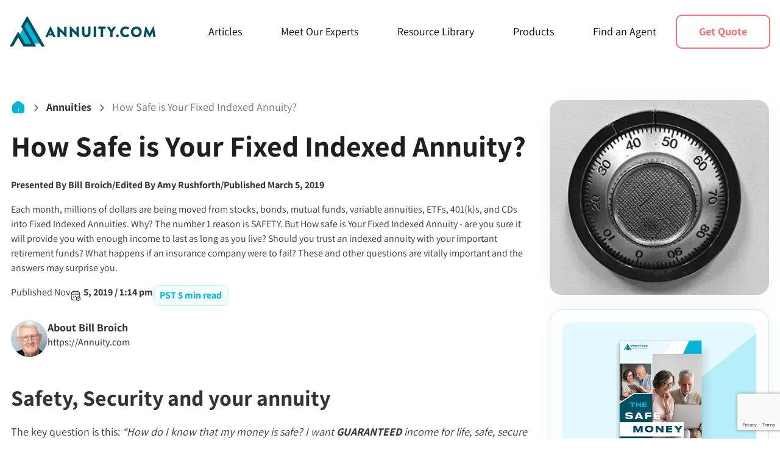

--- FILE ---
content_type: text/html; charset=UTF-8
request_url: https://annuity.com/annuities/how-safe-is-your-fixed-indexed-annuity/
body_size: 30093
content:
<!doctype html><html lang="en-US"><head><script data-no-optimize="1">var litespeed_docref=sessionStorage.getItem("litespeed_docref");litespeed_docref&&(Object.defineProperty(document,"referrer",{get:function(){return litespeed_docref}}),sessionStorage.removeItem("litespeed_docref"));</script> <meta charset="UTF-8"><meta name="viewport" content="width=device-width, initial-scale=1"><link rel="profile" href="https://gmpg.org/xfn/11"><meta name='robots' content='index, follow, max-image-preview:large, max-snippet:-1, max-video-preview:-1' /><title>How Safe is Your Fixed Indexed Annuity?</title><meta name="description" content="The key question is this: “How do I know that my money is safe? I want GUARANTEED income for life, safe, secure and void of risk.&quot;  The Fixed Indexed Annuity provides just that." /><link rel="canonical" href="https://annuity.com/annuities/how-safe-is-your-fixed-indexed-annuity/" /><meta property="og:locale" content="en_US" /><meta property="og:type" content="article" /><meta property="og:title" content="How Safe is Your Fixed Indexed Annuity?" /><meta property="og:description" content="The key question is this: “How do I know that my money is safe? I want GUARANTEED income for life, safe, secure and void of risk.&quot;  The Fixed Indexed Annuity provides just that." /><meta property="og:url" content="https://annuity.com/annuities/how-safe-is-your-fixed-indexed-annuity/" /><meta property="og:site_name" content="Annuity.com" /><meta property="article:publisher" content="https://www.facebook.com/Annuity.Annuities" /><meta property="article:published_time" content="2019-03-05T13:14:39+00:00" /><meta property="article:modified_time" content="2024-05-04T00:39:22+00:00" /><meta property="og:image" content="https://annuity.com/wp-content/uploads/2013/10/lock-security-safe.jpg" /><meta property="og:image:width" content="300" /><meta property="og:image:height" content="300" /><meta property="og:image:type" content="image/jpeg" /><meta name="author" content="Bill Broich" /><meta name="twitter:card" content="summary_large_image" /><meta name="twitter:creator" content="@annuityinc" /><meta name="twitter:site" content="@annuityinc" /><meta name="twitter:label1" content="Written by" /><meta name="twitter:data1" content="Bill Broich" /><meta name="twitter:label2" content="Est. reading time" /><meta name="twitter:data2" content="6 minutes" /> <script type="application/ld+json" class="yoast-schema-graph">{"@context":"https://schema.org","@graph":[{"@type":"Article","@id":"https://annuity.com/annuities/how-safe-is-your-fixed-indexed-annuity/#article","isPartOf":{"@id":"https://annuity.com/annuities/how-safe-is-your-fixed-indexed-annuity/"},"author":{"name":"Bill Broich","@id":"https://annuity.com/#/schema/person/5552dd8166d4edece13285ab52fa6ef4"},"headline":"How Safe is Your Fixed Indexed Annuity?","datePublished":"2019-03-05T13:14:39+00:00","dateModified":"2024-05-04T00:39:22+00:00","mainEntityOfPage":{"@id":"https://annuity.com/annuities/how-safe-is-your-fixed-indexed-annuity/"},"wordCount":1258,"publisher":{"@id":"https://annuity.com/#organization"},"image":{"@id":"https://annuity.com/annuities/how-safe-is-your-fixed-indexed-annuity/#primaryimage"},"thumbnailUrl":"https://annuity.com/wp-content/uploads/2013/10/lock-security-safe.jpg","articleSection":["Annuities"],"inLanguage":"en-US"},{"@type":"WebPage","@id":"https://annuity.com/annuities/how-safe-is-your-fixed-indexed-annuity/","url":"https://annuity.com/annuities/how-safe-is-your-fixed-indexed-annuity/","name":"How Safe is Your Fixed Indexed Annuity?","isPartOf":{"@id":"https://annuity.com/#website"},"primaryImageOfPage":{"@id":"https://annuity.com/annuities/how-safe-is-your-fixed-indexed-annuity/#primaryimage"},"image":{"@id":"https://annuity.com/annuities/how-safe-is-your-fixed-indexed-annuity/#primaryimage"},"thumbnailUrl":"https://annuity.com/wp-content/uploads/2013/10/lock-security-safe.jpg","datePublished":"2019-03-05T13:14:39+00:00","dateModified":"2024-05-04T00:39:22+00:00","description":"The key question is this: “How do I know that my money is safe? I want GUARANTEED income for life, safe, secure and void of risk.\"  The Fixed Indexed Annuity provides just that.","breadcrumb":{"@id":"https://annuity.com/annuities/how-safe-is-your-fixed-indexed-annuity/#breadcrumb"},"inLanguage":"en-US","potentialAction":[{"@type":"ReadAction","target":["https://annuity.com/annuities/how-safe-is-your-fixed-indexed-annuity/"]}]},{"@type":"ImageObject","inLanguage":"en-US","@id":"https://annuity.com/annuities/how-safe-is-your-fixed-indexed-annuity/#primaryimage","url":"https://annuity.com/wp-content/uploads/2013/10/lock-security-safe.jpg","contentUrl":"https://annuity.com/wp-content/uploads/2013/10/lock-security-safe.jpg","width":300,"height":300},{"@type":"BreadcrumbList","@id":"https://annuity.com/annuities/how-safe-is-your-fixed-indexed-annuity/#breadcrumb","itemListElement":[{"@type":"ListItem","position":1,"name":"Home","item":"https://annuity.com/"},{"@type":"ListItem","position":2,"name":"Annuities","item":"https://annuity.com/category/annuities/"},{"@type":"ListItem","position":3,"name":"How Safe is Your Fixed Indexed Annuity?"}]},{"@type":"WebSite","@id":"https://annuity.com/#website","url":"https://annuity.com/","name":"Annuity.com","description":"Everything About Annuities©","publisher":{"@id":"https://annuity.com/#organization"},"potentialAction":[{"@type":"SearchAction","target":{"@type":"EntryPoint","urlTemplate":"https://annuity.com/?s={search_term_string}"},"query-input":{"@type":"PropertyValueSpecification","valueRequired":true,"valueName":"search_term_string"}}],"inLanguage":"en-US"},{"@type":"Organization","@id":"https://annuity.com/#organization","name":"Annuity.com, Inc.","url":"https://annuity.com/","logo":{"@type":"ImageObject","inLanguage":"en-US","@id":"https://annuity.com/#/schema/logo/image/","url":"https://annuity.com/wp-content/uploads/2024/08/annuitycom_color.png","contentUrl":"https://annuity.com/wp-content/uploads/2024/08/annuitycom_color.png","width":2560,"height":588,"caption":"Annuity.com, Inc."},"image":{"@id":"https://annuity.com/#/schema/logo/image/"},"sameAs":["https://www.facebook.com/Annuity.Annuities","https://x.com/annuityinc","https://www.linkedin.com/company/annuitycom/"]},{"@type":"Person","@id":"https://annuity.com/#/schema/person/5552dd8166d4edece13285ab52fa6ef4","name":"Bill Broich","image":{"@type":"ImageObject","inLanguage":"en-US","@id":"https://annuity.com/#/schema/person/image/","url":"https://annuity.com/wp-content/litespeed/avatar/d53dd80bd413c4b7904ffc8b55f7151b.jpg?ver=1766789806","contentUrl":"https://annuity.com/wp-content/litespeed/avatar/d53dd80bd413c4b7904ffc8b55f7151b.jpg?ver=1766789806","caption":"Bill Broich"},"description":"Bill Broich is a well-known annuity expert with over 30 years of experience. He has written hundreds of articles on annuities and other financial topics, and has been a featured commentator on TV, Radio and the Internet.","url":"https://annuity.com/author/bill-broich/"}]}</script> <link rel='dns-prefetch' href='//www.google.com' /><link rel="alternate" type="application/rss+xml" title="Annuity.com &raquo; Feed" href="https://annuity.com/feed/" /><link rel="alternate" title="oEmbed (JSON)" type="application/json+oembed" href="https://annuity.com/wp-json/oembed/1.0/embed?url=https%3A%2F%2Fannuity.com%2Fannuities%2Fhow-safe-is-your-fixed-indexed-annuity%2F" /><link rel="alternate" title="oEmbed (XML)" type="text/xml+oembed" href="https://annuity.com/wp-json/oembed/1.0/embed?url=https%3A%2F%2Fannuity.com%2Fannuities%2Fhow-safe-is-your-fixed-indexed-annuity%2F&#038;format=xml" /><style id='wp-img-auto-sizes-contain-inline-css'>img:is([sizes=auto i],[sizes^="auto," i]){contain-intrinsic-size:3000px 1500px}
/*# sourceURL=wp-img-auto-sizes-contain-inline-css */</style><link data-optimized="2" rel="stylesheet" href="https://annuity.com/wp-content/litespeed/css/cd73e41d2c2d8b1b34e0468a7c176dda.css?ver=c7bf4" /><style id='global-styles-inline-css'>:root{--wp--preset--aspect-ratio--square: 1;--wp--preset--aspect-ratio--4-3: 4/3;--wp--preset--aspect-ratio--3-4: 3/4;--wp--preset--aspect-ratio--3-2: 3/2;--wp--preset--aspect-ratio--2-3: 2/3;--wp--preset--aspect-ratio--16-9: 16/9;--wp--preset--aspect-ratio--9-16: 9/16;--wp--preset--color--black: #000000;--wp--preset--color--cyan-bluish-gray: #abb8c3;--wp--preset--color--white: #ffffff;--wp--preset--color--pale-pink: #f78da7;--wp--preset--color--vivid-red: #cf2e2e;--wp--preset--color--luminous-vivid-orange: #ff6900;--wp--preset--color--luminous-vivid-amber: #fcb900;--wp--preset--color--light-green-cyan: #7bdcb5;--wp--preset--color--vivid-green-cyan: #00d084;--wp--preset--color--pale-cyan-blue: #8ed1fc;--wp--preset--color--vivid-cyan-blue: #0693e3;--wp--preset--color--vivid-purple: #9b51e0;--wp--preset--gradient--vivid-cyan-blue-to-vivid-purple: linear-gradient(135deg,rgb(6,147,227) 0%,rgb(155,81,224) 100%);--wp--preset--gradient--light-green-cyan-to-vivid-green-cyan: linear-gradient(135deg,rgb(122,220,180) 0%,rgb(0,208,130) 100%);--wp--preset--gradient--luminous-vivid-amber-to-luminous-vivid-orange: linear-gradient(135deg,rgb(252,185,0) 0%,rgb(255,105,0) 100%);--wp--preset--gradient--luminous-vivid-orange-to-vivid-red: linear-gradient(135deg,rgb(255,105,0) 0%,rgb(207,46,46) 100%);--wp--preset--gradient--very-light-gray-to-cyan-bluish-gray: linear-gradient(135deg,rgb(238,238,238) 0%,rgb(169,184,195) 100%);--wp--preset--gradient--cool-to-warm-spectrum: linear-gradient(135deg,rgb(74,234,220) 0%,rgb(151,120,209) 20%,rgb(207,42,186) 40%,rgb(238,44,130) 60%,rgb(251,105,98) 80%,rgb(254,248,76) 100%);--wp--preset--gradient--blush-light-purple: linear-gradient(135deg,rgb(255,206,236) 0%,rgb(152,150,240) 100%);--wp--preset--gradient--blush-bordeaux: linear-gradient(135deg,rgb(254,205,165) 0%,rgb(254,45,45) 50%,rgb(107,0,62) 100%);--wp--preset--gradient--luminous-dusk: linear-gradient(135deg,rgb(255,203,112) 0%,rgb(199,81,192) 50%,rgb(65,88,208) 100%);--wp--preset--gradient--pale-ocean: linear-gradient(135deg,rgb(255,245,203) 0%,rgb(182,227,212) 50%,rgb(51,167,181) 100%);--wp--preset--gradient--electric-grass: linear-gradient(135deg,rgb(202,248,128) 0%,rgb(113,206,126) 100%);--wp--preset--gradient--midnight: linear-gradient(135deg,rgb(2,3,129) 0%,rgb(40,116,252) 100%);--wp--preset--font-size--small: 13px;--wp--preset--font-size--medium: 20px;--wp--preset--font-size--large: 36px;--wp--preset--font-size--x-large: 42px;--wp--preset--spacing--20: 0.44rem;--wp--preset--spacing--30: 0.67rem;--wp--preset--spacing--40: 1rem;--wp--preset--spacing--50: 1.5rem;--wp--preset--spacing--60: 2.25rem;--wp--preset--spacing--70: 3.38rem;--wp--preset--spacing--80: 5.06rem;--wp--preset--shadow--natural: 6px 6px 9px rgba(0, 0, 0, 0.2);--wp--preset--shadow--deep: 12px 12px 50px rgba(0, 0, 0, 0.4);--wp--preset--shadow--sharp: 6px 6px 0px rgba(0, 0, 0, 0.2);--wp--preset--shadow--outlined: 6px 6px 0px -3px rgb(255, 255, 255), 6px 6px rgb(0, 0, 0);--wp--preset--shadow--crisp: 6px 6px 0px rgb(0, 0, 0);}:root { --wp--style--global--content-size: 800px;--wp--style--global--wide-size: 1200px; }:where(body) { margin: 0; }.wp-site-blocks > .alignleft { float: left; margin-right: 2em; }.wp-site-blocks > .alignright { float: right; margin-left: 2em; }.wp-site-blocks > .aligncenter { justify-content: center; margin-left: auto; margin-right: auto; }:where(.wp-site-blocks) > * { margin-block-start: 24px; margin-block-end: 0; }:where(.wp-site-blocks) > :first-child { margin-block-start: 0; }:where(.wp-site-blocks) > :last-child { margin-block-end: 0; }:root { --wp--style--block-gap: 24px; }:root :where(.is-layout-flow) > :first-child{margin-block-start: 0;}:root :where(.is-layout-flow) > :last-child{margin-block-end: 0;}:root :where(.is-layout-flow) > *{margin-block-start: 24px;margin-block-end: 0;}:root :where(.is-layout-constrained) > :first-child{margin-block-start: 0;}:root :where(.is-layout-constrained) > :last-child{margin-block-end: 0;}:root :where(.is-layout-constrained) > *{margin-block-start: 24px;margin-block-end: 0;}:root :where(.is-layout-flex){gap: 24px;}:root :where(.is-layout-grid){gap: 24px;}.is-layout-flow > .alignleft{float: left;margin-inline-start: 0;margin-inline-end: 2em;}.is-layout-flow > .alignright{float: right;margin-inline-start: 2em;margin-inline-end: 0;}.is-layout-flow > .aligncenter{margin-left: auto !important;margin-right: auto !important;}.is-layout-constrained > .alignleft{float: left;margin-inline-start: 0;margin-inline-end: 2em;}.is-layout-constrained > .alignright{float: right;margin-inline-start: 2em;margin-inline-end: 0;}.is-layout-constrained > .aligncenter{margin-left: auto !important;margin-right: auto !important;}.is-layout-constrained > :where(:not(.alignleft):not(.alignright):not(.alignfull)){max-width: var(--wp--style--global--content-size);margin-left: auto !important;margin-right: auto !important;}.is-layout-constrained > .alignwide{max-width: var(--wp--style--global--wide-size);}body .is-layout-flex{display: flex;}.is-layout-flex{flex-wrap: wrap;align-items: center;}.is-layout-flex > :is(*, div){margin: 0;}body .is-layout-grid{display: grid;}.is-layout-grid > :is(*, div){margin: 0;}body{padding-top: 0px;padding-right: 0px;padding-bottom: 0px;padding-left: 0px;}a:where(:not(.wp-element-button)){text-decoration: underline;}:root :where(.wp-element-button, .wp-block-button__link){background-color: #32373c;border-width: 0;color: #fff;font-family: inherit;font-size: inherit;font-style: inherit;font-weight: inherit;letter-spacing: inherit;line-height: inherit;padding-top: calc(0.667em + 2px);padding-right: calc(1.333em + 2px);padding-bottom: calc(0.667em + 2px);padding-left: calc(1.333em + 2px);text-decoration: none;text-transform: inherit;}.has-black-color{color: var(--wp--preset--color--black) !important;}.has-cyan-bluish-gray-color{color: var(--wp--preset--color--cyan-bluish-gray) !important;}.has-white-color{color: var(--wp--preset--color--white) !important;}.has-pale-pink-color{color: var(--wp--preset--color--pale-pink) !important;}.has-vivid-red-color{color: var(--wp--preset--color--vivid-red) !important;}.has-luminous-vivid-orange-color{color: var(--wp--preset--color--luminous-vivid-orange) !important;}.has-luminous-vivid-amber-color{color: var(--wp--preset--color--luminous-vivid-amber) !important;}.has-light-green-cyan-color{color: var(--wp--preset--color--light-green-cyan) !important;}.has-vivid-green-cyan-color{color: var(--wp--preset--color--vivid-green-cyan) !important;}.has-pale-cyan-blue-color{color: var(--wp--preset--color--pale-cyan-blue) !important;}.has-vivid-cyan-blue-color{color: var(--wp--preset--color--vivid-cyan-blue) !important;}.has-vivid-purple-color{color: var(--wp--preset--color--vivid-purple) !important;}.has-black-background-color{background-color: var(--wp--preset--color--black) !important;}.has-cyan-bluish-gray-background-color{background-color: var(--wp--preset--color--cyan-bluish-gray) !important;}.has-white-background-color{background-color: var(--wp--preset--color--white) !important;}.has-pale-pink-background-color{background-color: var(--wp--preset--color--pale-pink) !important;}.has-vivid-red-background-color{background-color: var(--wp--preset--color--vivid-red) !important;}.has-luminous-vivid-orange-background-color{background-color: var(--wp--preset--color--luminous-vivid-orange) !important;}.has-luminous-vivid-amber-background-color{background-color: var(--wp--preset--color--luminous-vivid-amber) !important;}.has-light-green-cyan-background-color{background-color: var(--wp--preset--color--light-green-cyan) !important;}.has-vivid-green-cyan-background-color{background-color: var(--wp--preset--color--vivid-green-cyan) !important;}.has-pale-cyan-blue-background-color{background-color: var(--wp--preset--color--pale-cyan-blue) !important;}.has-vivid-cyan-blue-background-color{background-color: var(--wp--preset--color--vivid-cyan-blue) !important;}.has-vivid-purple-background-color{background-color: var(--wp--preset--color--vivid-purple) !important;}.has-black-border-color{border-color: var(--wp--preset--color--black) !important;}.has-cyan-bluish-gray-border-color{border-color: var(--wp--preset--color--cyan-bluish-gray) !important;}.has-white-border-color{border-color: var(--wp--preset--color--white) !important;}.has-pale-pink-border-color{border-color: var(--wp--preset--color--pale-pink) !important;}.has-vivid-red-border-color{border-color: var(--wp--preset--color--vivid-red) !important;}.has-luminous-vivid-orange-border-color{border-color: var(--wp--preset--color--luminous-vivid-orange) !important;}.has-luminous-vivid-amber-border-color{border-color: var(--wp--preset--color--luminous-vivid-amber) !important;}.has-light-green-cyan-border-color{border-color: var(--wp--preset--color--light-green-cyan) !important;}.has-vivid-green-cyan-border-color{border-color: var(--wp--preset--color--vivid-green-cyan) !important;}.has-pale-cyan-blue-border-color{border-color: var(--wp--preset--color--pale-cyan-blue) !important;}.has-vivid-cyan-blue-border-color{border-color: var(--wp--preset--color--vivid-cyan-blue) !important;}.has-vivid-purple-border-color{border-color: var(--wp--preset--color--vivid-purple) !important;}.has-vivid-cyan-blue-to-vivid-purple-gradient-background{background: var(--wp--preset--gradient--vivid-cyan-blue-to-vivid-purple) !important;}.has-light-green-cyan-to-vivid-green-cyan-gradient-background{background: var(--wp--preset--gradient--light-green-cyan-to-vivid-green-cyan) !important;}.has-luminous-vivid-amber-to-luminous-vivid-orange-gradient-background{background: var(--wp--preset--gradient--luminous-vivid-amber-to-luminous-vivid-orange) !important;}.has-luminous-vivid-orange-to-vivid-red-gradient-background{background: var(--wp--preset--gradient--luminous-vivid-orange-to-vivid-red) !important;}.has-very-light-gray-to-cyan-bluish-gray-gradient-background{background: var(--wp--preset--gradient--very-light-gray-to-cyan-bluish-gray) !important;}.has-cool-to-warm-spectrum-gradient-background{background: var(--wp--preset--gradient--cool-to-warm-spectrum) !important;}.has-blush-light-purple-gradient-background{background: var(--wp--preset--gradient--blush-light-purple) !important;}.has-blush-bordeaux-gradient-background{background: var(--wp--preset--gradient--blush-bordeaux) !important;}.has-luminous-dusk-gradient-background{background: var(--wp--preset--gradient--luminous-dusk) !important;}.has-pale-ocean-gradient-background{background: var(--wp--preset--gradient--pale-ocean) !important;}.has-electric-grass-gradient-background{background: var(--wp--preset--gradient--electric-grass) !important;}.has-midnight-gradient-background{background: var(--wp--preset--gradient--midnight) !important;}.has-small-font-size{font-size: var(--wp--preset--font-size--small) !important;}.has-medium-font-size{font-size: var(--wp--preset--font-size--medium) !important;}.has-large-font-size{font-size: var(--wp--preset--font-size--large) !important;}.has-x-large-font-size{font-size: var(--wp--preset--font-size--x-large) !important;}
:root :where(.wp-block-pullquote){font-size: 1.5em;line-height: 1.6;}
/*# sourceURL=global-styles-inline-css */</style><style id='elementor-frontend-inline-css'>.elementor-48462 .elementor-element.elementor-element-73d42086:not(.elementor-motion-effects-element-type-background), .elementor-48462 .elementor-element.elementor-element-73d42086 > .elementor-motion-effects-container > .elementor-motion-effects-layer{background-image:url("https://annuity.com/wp-content/uploads/2013/10/lock-security-safe.jpg.webp");}
/*# sourceURL=elementor-frontend-inline-css */</style> <script id="cookie-law-info-js-extra" type="litespeed/javascript">var _ckyConfig={"_ipData":[],"_assetsURL":"https://annuity.com/wp-content/plugins/cookie-law-info/lite/frontend/images/","_publicURL":"https://annuity.com","_expiry":"365","_categories":[{"name":"Necessary","slug":"necessary","isNecessary":!0,"ccpaDoNotSell":!0,"cookies":[],"active":!0,"defaultConsent":{"gdpr":!0,"ccpa":!0}},{"name":"Functional","slug":"functional","isNecessary":!1,"ccpaDoNotSell":!0,"cookies":[],"active":!0,"defaultConsent":{"gdpr":!1,"ccpa":!1}},{"name":"Analytics","slug":"analytics","isNecessary":!1,"ccpaDoNotSell":!0,"cookies":[],"active":!0,"defaultConsent":{"gdpr":!1,"ccpa":!1}},{"name":"Performance","slug":"performance","isNecessary":!1,"ccpaDoNotSell":!0,"cookies":[],"active":!0,"defaultConsent":{"gdpr":!1,"ccpa":!1}},{"name":"Advertisement","slug":"advertisement","isNecessary":!1,"ccpaDoNotSell":!0,"cookies":[],"active":!0,"defaultConsent":{"gdpr":!1,"ccpa":!1}}],"_activeLaw":"gdpr","_rootDomain":"","_block":"1","_showBanner":"1","_bannerConfig":{"settings":{"type":"box","preferenceCenterType":"popup","position":"bottom-left","applicableLaw":"ccpa"},"behaviours":{"reloadBannerOnAccept":!1,"loadAnalyticsByDefault":!1,"animations":{"onLoad":"animate","onHide":"sticky"}},"config":{"revisitConsent":{"status":!0,"tag":"revisit-consent","position":"bottom-left","meta":{"url":"#"},"styles":{"background-color":"#0056A7"},"elements":{"title":{"type":"text","tag":"revisit-consent-title","status":!0,"styles":{"color":"#0056a7"}}}},"preferenceCenter":{"toggle":{"status":!0,"tag":"detail-category-toggle","type":"toggle","states":{"active":{"styles":{"background-color":"#1863DC"}},"inactive":{"styles":{"background-color":"#D0D5D2"}}}}},"categoryPreview":{"status":!1,"toggle":{"status":!0,"tag":"detail-category-preview-toggle","type":"toggle","states":{"active":{"styles":{"background-color":"#1863DC"}},"inactive":{"styles":{"background-color":"#D0D5D2"}}}}},"videoPlaceholder":{"status":!0,"styles":{"background-color":"#000000","border-color":"#000000","color":"#ffffff"}},"readMore":{"status":!0,"tag":"readmore-button","type":"link","meta":{"noFollow":!0,"newTab":!0},"styles":{"color":"#1863DC","background-color":"transparent","border-color":"transparent"}},"showMore":{"status":!0,"tag":"show-desc-button","type":"button","styles":{"color":"#1863DC"}},"showLess":{"status":!0,"tag":"hide-desc-button","type":"button","styles":{"color":"#1863DC"}},"alwaysActive":{"status":!0,"tag":"always-active","styles":{"color":"#008000"}},"manualLinks":{"status":!0,"tag":"manual-links","type":"link","styles":{"color":"#1863DC"}},"auditTable":{"status":!1},"optOption":{"status":!0,"toggle":{"status":!0,"tag":"optout-option-toggle","type":"toggle","states":{"active":{"styles":{"background-color":"#1863dc"}},"inactive":{"styles":{"background-color":"#FFFFFF"}}}}}}},"_version":"3.3.9","_logConsent":"1","_tags":[{"tag":"accept-button","styles":{"color":"#FFFFFF","background-color":"#1863DC","border-color":"#1863DC"}},{"tag":"reject-button","styles":{"color":"#1863DC","background-color":"transparent","border-color":"#1863DC"}},{"tag":"settings-button","styles":{"color":"#1863DC","background-color":"transparent","border-color":"#1863DC"}},{"tag":"readmore-button","styles":{"color":"#1863DC","background-color":"transparent","border-color":"transparent"}},{"tag":"donotsell-button","styles":{"color":"#1863DC","background-color":"transparent","border-color":"transparent"}},{"tag":"show-desc-button","styles":{"color":"#1863DC"}},{"tag":"hide-desc-button","styles":{"color":"#1863DC"}},{"tag":"cky-always-active","styles":[]},{"tag":"cky-link","styles":[]},{"tag":"accept-button","styles":{"color":"#FFFFFF","background-color":"#1863DC","border-color":"#1863DC"}},{"tag":"revisit-consent","styles":{"background-color":"#0056A7"}}],"_shortCodes":[{"key":"cky_readmore","content":"\u003Ca href=\"https://annuity.com/cookie-policy/\" class=\"cky-policy\" aria-label=\"Cookie Policy\" target=\"_blank\" rel=\"noopener\" data-cky-tag=\"readmore-button\"\u003ECookie Policy\u003C/a\u003E","tag":"readmore-button","status":!0,"attributes":{"rel":"nofollow","target":"_blank"}},{"key":"cky_show_desc","content":"\u003Cbutton class=\"cky-show-desc-btn\" data-cky-tag=\"show-desc-button\" aria-label=\"Show more\"\u003EShow more\u003C/button\u003E","tag":"show-desc-button","status":!0,"attributes":[]},{"key":"cky_hide_desc","content":"\u003Cbutton class=\"cky-show-desc-btn\" data-cky-tag=\"hide-desc-button\" aria-label=\"Show less\"\u003EShow less\u003C/button\u003E","tag":"hide-desc-button","status":!0,"attributes":[]},{"key":"cky_optout_show_desc","content":"[cky_optout_show_desc]","tag":"optout-show-desc-button","status":!0,"attributes":[]},{"key":"cky_optout_hide_desc","content":"[cky_optout_hide_desc]","tag":"optout-hide-desc-button","status":!0,"attributes":[]},{"key":"cky_category_toggle_label","content":"[cky_{{status}}_category_label] [cky_preference_{{category_slug}}_title]","tag":"","status":!0,"attributes":[]},{"key":"cky_enable_category_label","content":"Enable","tag":"","status":!0,"attributes":[]},{"key":"cky_disable_category_label","content":"Disable","tag":"","status":!0,"attributes":[]},{"key":"cky_video_placeholder","content":"\u003Cdiv class=\"video-placeholder-normal\" data-cky-tag=\"video-placeholder\" id=\"[UNIQUEID]\"\u003E\u003Cp class=\"video-placeholder-text-normal\" data-cky-tag=\"placeholder-title\"\u003EPlease accept cookies to access this content\u003C/p\u003E\u003C/div\u003E","tag":"","status":!0,"attributes":[]},{"key":"cky_enable_optout_label","content":"Enable","tag":"","status":!0,"attributes":[]},{"key":"cky_disable_optout_label","content":"Disable","tag":"","status":!0,"attributes":[]},{"key":"cky_optout_toggle_label","content":"[cky_{{status}}_optout_label] [cky_optout_option_title]","tag":"","status":!0,"attributes":[]},{"key":"cky_optout_option_title","content":"Do Not Sell or Share My Personal Information","tag":"","status":!0,"attributes":[]},{"key":"cky_optout_close_label","content":"Close","tag":"","status":!0,"attributes":[]},{"key":"cky_preference_close_label","content":"Close","tag":"","status":!0,"attributes":[]}],"_rtl":"","_language":"en","_providersToBlock":[]};var _ckyStyles={"css":".cky-overlay{background: #000000; opacity: 0.4; position: fixed; top: 0; left: 0; width: 100%; height: 100%; z-index: 99999999;}.cky-hide{display: none;}.cky-btn-revisit-wrapper{display: flex; align-items: center; justify-content: center; background: #0056a7; width: 45px; height: 45px; border-radius: 50%; position: fixed; z-index: 999999; cursor: pointer;}.cky-revisit-bottom-left{bottom: 15px; left: 15px;}.cky-revisit-bottom-right{bottom: 15px; right: 15px;}.cky-btn-revisit-wrapper .cky-btn-revisit{display: flex; align-items: center; justify-content: center; background: none; border: none; cursor: pointer; position: relative; margin: 0; padding: 0;}.cky-btn-revisit-wrapper .cky-btn-revisit img{max-width: fit-content; margin: 0; height: 30px; width: 30px;}.cky-revisit-bottom-left:hover::before{content: attr(data-tooltip); position: absolute; background: #4e4b66; color: #ffffff; left: calc(100% + 7px); font-size: 12px; line-height: 16px; width: max-content; padding: 4px 8px; border-radius: 4px;}.cky-revisit-bottom-left:hover::after{position: absolute; content: \"\"; border: 5px solid transparent; left: calc(100% + 2px); border-left-width: 0; border-right-color: #4e4b66;}.cky-revisit-bottom-right:hover::before{content: attr(data-tooltip); position: absolute; background: #4e4b66; color: #ffffff; right: calc(100% + 7px); font-size: 12px; line-height: 16px; width: max-content; padding: 4px 8px; border-radius: 4px;}.cky-revisit-bottom-right:hover::after{position: absolute; content: \"\"; border: 5px solid transparent; right: calc(100% + 2px); border-right-width: 0; border-left-color: #4e4b66;}.cky-revisit-hide{display: none;}.cky-consent-container{position: fixed; width: 440px; box-sizing: border-box; z-index: 9999999; border-radius: 6px;}.cky-consent-container .cky-consent-bar{background: #ffffff; border: 1px solid; padding: 20px 26px; box-shadow: 0 -1px 10px 0 #acabab4d; border-radius: 6px;}.cky-box-bottom-left{bottom: 40px; left: 40px;}.cky-box-bottom-right{bottom: 40px; right: 40px;}.cky-box-top-left{top: 40px; left: 40px;}.cky-box-top-right{top: 40px; right: 40px;}.cky-custom-brand-logo-wrapper .cky-custom-brand-logo{width: 100px; height: auto; margin: 0 0 12px 0;}.cky-notice .cky-title{color: #212121; font-weight: 700; font-size: 18px; line-height: 24px; margin: 0 0 12px 0;}.cky-notice-des *,.cky-preference-content-wrapper *,.cky-accordion-header-des *,.cky-gpc-wrapper .cky-gpc-desc *{font-size: 14px;}.cky-notice-des{color: #212121; font-size: 14px; line-height: 24px; font-weight: 400;}.cky-notice-des img{height: 25px; width: 25px;}.cky-consent-bar .cky-notice-des p,.cky-gpc-wrapper .cky-gpc-desc p,.cky-preference-body-wrapper .cky-preference-content-wrapper p,.cky-accordion-header-wrapper .cky-accordion-header-des p,.cky-cookie-des-table li div:last-child p{color: inherit; margin-top: 0; overflow-wrap: break-word;}.cky-notice-des P:last-child,.cky-preference-content-wrapper p:last-child,.cky-cookie-des-table li div:last-child p:last-child,.cky-gpc-wrapper .cky-gpc-desc p:last-child{margin-bottom: 0;}.cky-notice-des a.cky-policy,.cky-notice-des button.cky-policy{font-size: 14px; color: #1863dc; white-space: nowrap; cursor: pointer; background: transparent; border: 1px solid; text-decoration: underline;}.cky-notice-des button.cky-policy{padding: 0;}.cky-notice-des a.cky-policy:focus-visible,.cky-notice-des button.cky-policy:focus-visible,.cky-preference-content-wrapper .cky-show-desc-btn:focus-visible,.cky-accordion-header .cky-accordion-btn:focus-visible,.cky-preference-header .cky-btn-close:focus-visible,.cky-switch input[type=\"checkbox\"]:focus-visible,.cky-footer-wrapper a:focus-visible,.cky-btn:focus-visible{outline: 2px solid #1863dc; outline-offset: 2px;}.cky-btn:focus:not(:focus-visible),.cky-accordion-header .cky-accordion-btn:focus:not(:focus-visible),.cky-preference-content-wrapper .cky-show-desc-btn:focus:not(:focus-visible),.cky-btn-revisit-wrapper .cky-btn-revisit:focus:not(:focus-visible),.cky-preference-header .cky-btn-close:focus:not(:focus-visible),.cky-consent-bar .cky-banner-btn-close:focus:not(:focus-visible){outline: 0;}button.cky-show-desc-btn:not(:hover):not(:active){color: #1863dc; background: transparent;}button.cky-accordion-btn:not(:hover):not(:active),button.cky-banner-btn-close:not(:hover):not(:active),button.cky-btn-revisit:not(:hover):not(:active),button.cky-btn-close:not(:hover):not(:active){background: transparent;}.cky-consent-bar button:hover,.cky-modal.cky-modal-open button:hover,.cky-consent-bar button:focus,.cky-modal.cky-modal-open button:focus{text-decoration: none;}.cky-notice-btn-wrapper{display: flex; justify-content: flex-start; align-items: center; flex-wrap: wrap; margin-top: 16px;}.cky-notice-btn-wrapper .cky-btn{text-shadow: none; box-shadow: none;}.cky-btn{flex: auto; max-width: 100%; font-size: 14px; font-family: inherit; line-height: 24px; padding: 8px; font-weight: 500; margin: 0 8px 0 0; border-radius: 2px; cursor: pointer; text-align: center; text-transform: none; min-height: 0;}.cky-btn:hover{opacity: 0.8;}.cky-btn-customize{color: #1863dc; background: transparent; border: 2px solid #1863dc;}.cky-btn-reject{color: #1863dc; background: transparent; border: 2px solid #1863dc;}.cky-btn-accept{background: #1863dc; color: #ffffff; border: 2px solid #1863dc;}.cky-btn:last-child{margin-right: 0;}@media (max-width: 576px){.cky-box-bottom-left{bottom: 0; left: 0;}.cky-box-bottom-right{bottom: 0; right: 0;}.cky-box-top-left{top: 0; left: 0;}.cky-box-top-right{top: 0; right: 0;}}@media (max-width: 440px){.cky-box-bottom-left, .cky-box-bottom-right, .cky-box-top-left, .cky-box-top-right{width: 100%; max-width: 100%;}.cky-consent-container .cky-consent-bar{padding: 20px 0;}.cky-custom-brand-logo-wrapper, .cky-notice .cky-title, .cky-notice-des, .cky-notice-btn-wrapper{padding: 0 24px;}.cky-notice-des{max-height: 40vh; overflow-y: scroll;}.cky-notice-btn-wrapper{flex-direction: column; margin-top: 0;}.cky-btn{width: 100%; margin: 10px 0 0 0;}.cky-notice-btn-wrapper .cky-btn-customize{order: 2;}.cky-notice-btn-wrapper .cky-btn-reject{order: 3;}.cky-notice-btn-wrapper .cky-btn-accept{order: 1; margin-top: 16px;}}@media (max-width: 352px){.cky-notice .cky-title{font-size: 16px;}.cky-notice-des *{font-size: 12px;}.cky-notice-des, .cky-btn{font-size: 12px;}}.cky-modal.cky-modal-open{display: flex; visibility: visible; -webkit-transform: translate(-50%, -50%); -moz-transform: translate(-50%, -50%); -ms-transform: translate(-50%, -50%); -o-transform: translate(-50%, -50%); transform: translate(-50%, -50%); top: 50%; left: 50%; transition: all 1s ease;}.cky-modal{box-shadow: 0 32px 68px rgba(0, 0, 0, 0.3); margin: 0 auto; position: fixed; max-width: 100%; background: #ffffff; top: 50%; box-sizing: border-box; border-radius: 6px; z-index: 999999999; color: #212121; -webkit-transform: translate(-50%, 100%); -moz-transform: translate(-50%, 100%); -ms-transform: translate(-50%, 100%); -o-transform: translate(-50%, 100%); transform: translate(-50%, 100%); visibility: hidden; transition: all 0s ease;}.cky-preference-center{max-height: 79vh; overflow: hidden; width: 845px; overflow: hidden; flex: 1 1 0; display: flex; flex-direction: column; border-radius: 6px;}.cky-preference-header{display: flex; align-items: center; justify-content: space-between; padding: 22px 24px; border-bottom: 1px solid;}.cky-preference-header .cky-preference-title{font-size: 18px; font-weight: 700; line-height: 24px;}.cky-preference-header .cky-btn-close{margin: 0; cursor: pointer; vertical-align: middle; padding: 0; background: none; border: none; width: auto; height: auto; min-height: 0; line-height: 0; text-shadow: none; box-shadow: none;}.cky-preference-header .cky-btn-close img{margin: 0; height: 10px; width: 10px;}.cky-preference-body-wrapper{padding: 0 24px; flex: 1; overflow: auto; box-sizing: border-box;}.cky-preference-content-wrapper,.cky-gpc-wrapper .cky-gpc-desc{font-size: 14px; line-height: 24px; font-weight: 400; padding: 12px 0;}.cky-preference-content-wrapper{border-bottom: 1px solid;}.cky-preference-content-wrapper img{height: 25px; width: 25px;}.cky-preference-content-wrapper .cky-show-desc-btn{font-size: 14px; font-family: inherit; color: #1863dc; text-decoration: none; line-height: 24px; padding: 0; margin: 0; white-space: nowrap; cursor: pointer; background: transparent; border-color: transparent; text-transform: none; min-height: 0; text-shadow: none; box-shadow: none;}.cky-accordion-wrapper{margin-bottom: 10px;}.cky-accordion{border-bottom: 1px solid;}.cky-accordion:last-child{border-bottom: none;}.cky-accordion .cky-accordion-item{display: flex; margin-top: 10px;}.cky-accordion .cky-accordion-body{display: none;}.cky-accordion.cky-accordion-active .cky-accordion-body{display: block; padding: 0 22px; margin-bottom: 16px;}.cky-accordion-header-wrapper{cursor: pointer; width: 100%;}.cky-accordion-item .cky-accordion-header{display: flex; justify-content: space-between; align-items: center;}.cky-accordion-header .cky-accordion-btn{font-size: 16px; font-family: inherit; color: #212121; line-height: 24px; background: none; border: none; font-weight: 700; padding: 0; margin: 0; cursor: pointer; text-transform: none; min-height: 0; text-shadow: none; box-shadow: none;}.cky-accordion-header .cky-always-active{color: #008000; font-weight: 600; line-height: 24px; font-size: 14px;}.cky-accordion-header-des{font-size: 14px; line-height: 24px; margin: 10px 0 16px 0;}.cky-accordion-chevron{margin-right: 22px; position: relative; cursor: pointer;}.cky-accordion-chevron-hide{display: none;}.cky-accordion .cky-accordion-chevron i::before{content: \"\"; position: absolute; border-right: 1.4px solid; border-bottom: 1.4px solid; border-color: inherit; height: 6px; width: 6px; -webkit-transform: rotate(-45deg); -moz-transform: rotate(-45deg); -ms-transform: rotate(-45deg); -o-transform: rotate(-45deg); transform: rotate(-45deg); transition: all 0.2s ease-in-out; top: 8px;}.cky-accordion.cky-accordion-active .cky-accordion-chevron i::before{-webkit-transform: rotate(45deg); -moz-transform: rotate(45deg); -ms-transform: rotate(45deg); -o-transform: rotate(45deg); transform: rotate(45deg);}.cky-audit-table{background: #f4f4f4; border-radius: 6px;}.cky-audit-table .cky-empty-cookies-text{color: inherit; font-size: 12px; line-height: 24px; margin: 0; padding: 10px;}.cky-audit-table .cky-cookie-des-table{font-size: 12px; line-height: 24px; font-weight: normal; padding: 15px 10px; border-bottom: 1px solid; border-bottom-color: inherit; margin: 0;}.cky-audit-table .cky-cookie-des-table:last-child{border-bottom: none;}.cky-audit-table .cky-cookie-des-table li{list-style-type: none; display: flex; padding: 3px 0;}.cky-audit-table .cky-cookie-des-table li:first-child{padding-top: 0;}.cky-cookie-des-table li div:first-child{width: 100px; font-weight: 600; word-break: break-word; word-wrap: break-word;}.cky-cookie-des-table li div:last-child{flex: 1; word-break: break-word; word-wrap: break-word; margin-left: 8px;}.cky-footer-shadow{display: block; width: 100%; height: 40px; background: linear-gradient(180deg, rgba(255, 255, 255, 0) 0%, #ffffff 100%); position: absolute; bottom: calc(100% - 1px);}.cky-footer-wrapper{position: relative;}.cky-prefrence-btn-wrapper{display: flex; flex-wrap: wrap; align-items: center; justify-content: center; padding: 22px 24px; border-top: 1px solid;}.cky-prefrence-btn-wrapper .cky-btn{flex: auto; max-width: 100%; text-shadow: none; box-shadow: none;}.cky-btn-preferences{color: #1863dc; background: transparent; border: 2px solid #1863dc;}.cky-preference-header,.cky-preference-body-wrapper,.cky-preference-content-wrapper,.cky-accordion-wrapper,.cky-accordion,.cky-accordion-wrapper,.cky-footer-wrapper,.cky-prefrence-btn-wrapper{border-color: inherit;}@media (max-width: 845px){.cky-modal{max-width: calc(100% - 16px);}}@media (max-width: 576px){.cky-modal{max-width: 100%;}.cky-preference-center{max-height: 100vh;}.cky-prefrence-btn-wrapper{flex-direction: column;}.cky-accordion.cky-accordion-active .cky-accordion-body{padding-right: 0;}.cky-prefrence-btn-wrapper .cky-btn{width: 100%; margin: 10px 0 0 0;}.cky-prefrence-btn-wrapper .cky-btn-reject{order: 3;}.cky-prefrence-btn-wrapper .cky-btn-accept{order: 1; margin-top: 0;}.cky-prefrence-btn-wrapper .cky-btn-preferences{order: 2;}}@media (max-width: 425px){.cky-accordion-chevron{margin-right: 15px;}.cky-notice-btn-wrapper{margin-top: 0;}.cky-accordion.cky-accordion-active .cky-accordion-body{padding: 0 15px;}}@media (max-width: 352px){.cky-preference-header .cky-preference-title{font-size: 16px;}.cky-preference-header{padding: 16px 24px;}.cky-preference-content-wrapper *, .cky-accordion-header-des *{font-size: 12px;}.cky-preference-content-wrapper, .cky-preference-content-wrapper .cky-show-more, .cky-accordion-header .cky-always-active, .cky-accordion-header-des, .cky-preference-content-wrapper .cky-show-desc-btn, .cky-notice-des a.cky-policy{font-size: 12px;}.cky-accordion-header .cky-accordion-btn{font-size: 14px;}}.cky-switch{display: flex;}.cky-switch input[type=\"checkbox\"]{position: relative; width: 44px; height: 24px; margin: 0; background: #d0d5d2; -webkit-appearance: none; border-radius: 50px; cursor: pointer; outline: 0; border: none; top: 0;}.cky-switch input[type=\"checkbox\"]:checked{background: #1863dc;}.cky-switch input[type=\"checkbox\"]:before{position: absolute; content: \"\"; height: 20px; width: 20px; left: 2px; bottom: 2px; border-radius: 50%; background-color: white; -webkit-transition: 0.4s; transition: 0.4s; margin: 0;}.cky-switch input[type=\"checkbox\"]:after{display: none;}.cky-switch input[type=\"checkbox\"]:checked:before{-webkit-transform: translateX(20px); -ms-transform: translateX(20px); transform: translateX(20px);}@media (max-width: 425px){.cky-switch input[type=\"checkbox\"]{width: 38px; height: 21px;}.cky-switch input[type=\"checkbox\"]:before{height: 17px; width: 17px;}.cky-switch input[type=\"checkbox\"]:checked:before{-webkit-transform: translateX(17px); -ms-transform: translateX(17px); transform: translateX(17px);}}.cky-consent-bar .cky-banner-btn-close{position: absolute; right: 9px; top: 5px; background: none; border: none; cursor: pointer; padding: 0; margin: 0; min-height: 0; line-height: 0; height: auto; width: auto; text-shadow: none; box-shadow: none;}.cky-consent-bar .cky-banner-btn-close img{height: 9px; width: 9px; margin: 0;}.cky-notice-group{font-size: 14px; line-height: 24px; font-weight: 400; color: #212121;}.cky-notice-btn-wrapper .cky-btn-do-not-sell{font-size: 14px; line-height: 24px; padding: 6px 0; margin: 0; font-weight: 500; background: none; border-radius: 2px; border: none; cursor: pointer; text-align: left; color: #1863dc; background: transparent; border-color: transparent; box-shadow: none; text-shadow: none;}.cky-consent-bar .cky-banner-btn-close:focus-visible,.cky-notice-btn-wrapper .cky-btn-do-not-sell:focus-visible,.cky-opt-out-btn-wrapper .cky-btn:focus-visible,.cky-opt-out-checkbox-wrapper input[type=\"checkbox\"].cky-opt-out-checkbox:focus-visible{outline: 2px solid #1863dc; outline-offset: 2px;}@media (max-width: 440px){.cky-consent-container{width: 100%;}}@media (max-width: 352px){.cky-notice-des a.cky-policy, .cky-notice-btn-wrapper .cky-btn-do-not-sell{font-size: 12px;}}.cky-opt-out-wrapper{padding: 12px 0;}.cky-opt-out-wrapper .cky-opt-out-checkbox-wrapper{display: flex; align-items: center;}.cky-opt-out-checkbox-wrapper .cky-opt-out-checkbox-label{font-size: 16px; font-weight: 700; line-height: 24px; margin: 0 0 0 12px; cursor: pointer;}.cky-opt-out-checkbox-wrapper input[type=\"checkbox\"].cky-opt-out-checkbox{background-color: #ffffff; border: 1px solid black; width: 20px; height: 18.5px; margin: 0; -webkit-appearance: none; position: relative; display: flex; align-items: center; justify-content: center; border-radius: 2px; cursor: pointer;}.cky-opt-out-checkbox-wrapper input[type=\"checkbox\"].cky-opt-out-checkbox:checked{background-color: #1863dc; border: none;}.cky-opt-out-checkbox-wrapper input[type=\"checkbox\"].cky-opt-out-checkbox:checked::after{left: 6px; bottom: 4px; width: 7px; height: 13px; border: solid #ffffff; border-width: 0 3px 3px 0; border-radius: 2px; -webkit-transform: rotate(45deg); -ms-transform: rotate(45deg); transform: rotate(45deg); content: \"\"; position: absolute; box-sizing: border-box;}.cky-opt-out-checkbox-wrapper.cky-disabled .cky-opt-out-checkbox-label,.cky-opt-out-checkbox-wrapper.cky-disabled input[type=\"checkbox\"].cky-opt-out-checkbox{cursor: no-drop;}.cky-gpc-wrapper{margin: 0 0 0 32px;}.cky-footer-wrapper .cky-opt-out-btn-wrapper{display: flex; flex-wrap: wrap; align-items: center; justify-content: center; padding: 22px 24px;}.cky-opt-out-btn-wrapper .cky-btn{flex: auto; max-width: 100%; text-shadow: none; box-shadow: none;}.cky-opt-out-btn-wrapper .cky-btn-cancel{border: 1px solid #dedfe0; background: transparent; color: #858585;}.cky-opt-out-btn-wrapper .cky-btn-confirm{background: #1863dc; color: #ffffff; border: 1px solid #1863dc;}@media (max-width: 352px){.cky-opt-out-checkbox-wrapper .cky-opt-out-checkbox-label{font-size: 14px;}.cky-gpc-wrapper .cky-gpc-desc, .cky-gpc-wrapper .cky-gpc-desc *{font-size: 12px;}.cky-opt-out-checkbox-wrapper input[type=\"checkbox\"].cky-opt-out-checkbox{width: 16px; height: 16px;}.cky-opt-out-checkbox-wrapper input[type=\"checkbox\"].cky-opt-out-checkbox:checked::after{left: 5px; bottom: 4px; width: 3px; height: 9px;}.cky-gpc-wrapper{margin: 0 0 0 28px;}}.video-placeholder-youtube{background-size: 100% 100%; background-position: center; background-repeat: no-repeat; background-color: #b2b0b059; position: relative; display: flex; align-items: center; justify-content: center; max-width: 100%;}.video-placeholder-text-youtube{text-align: center; align-items: center; padding: 10px 16px; background-color: #000000cc; color: #ffffff; border: 1px solid; border-radius: 2px; cursor: pointer;}.video-placeholder-normal{background-image: url(\"/wp-content/plugins/cookie-law-info/lite/frontend/images/placeholder.svg\"); background-size: 80px; background-position: center; background-repeat: no-repeat; background-color: #b2b0b059; position: relative; display: flex; align-items: flex-end; justify-content: center; max-width: 100%;}.video-placeholder-text-normal{align-items: center; padding: 10px 16px; text-align: center; border: 1px solid; border-radius: 2px; cursor: pointer;}.cky-rtl{direction: rtl; text-align: right;}.cky-rtl .cky-banner-btn-close{left: 9px; right: auto;}.cky-rtl .cky-notice-btn-wrapper .cky-btn:last-child{margin-right: 8px;}.cky-rtl .cky-notice-btn-wrapper .cky-btn:first-child{margin-right: 0;}.cky-rtl .cky-notice-btn-wrapper{margin-left: 0; margin-right: 15px;}.cky-rtl .cky-prefrence-btn-wrapper .cky-btn{margin-right: 8px;}.cky-rtl .cky-prefrence-btn-wrapper .cky-btn:first-child{margin-right: 0;}.cky-rtl .cky-accordion .cky-accordion-chevron i::before{border: none; border-left: 1.4px solid; border-top: 1.4px solid; left: 12px;}.cky-rtl .cky-accordion.cky-accordion-active .cky-accordion-chevron i::before{-webkit-transform: rotate(-135deg); -moz-transform: rotate(-135deg); -ms-transform: rotate(-135deg); -o-transform: rotate(-135deg); transform: rotate(-135deg);}@media (max-width: 768px){.cky-rtl .cky-notice-btn-wrapper{margin-right: 0;}}@media (max-width: 576px){.cky-rtl .cky-notice-btn-wrapper .cky-btn:last-child{margin-right: 0;}.cky-rtl .cky-prefrence-btn-wrapper .cky-btn{margin-right: 0;}.cky-rtl .cky-accordion.cky-accordion-active .cky-accordion-body{padding: 0 22px 0 0;}}@media (max-width: 425px){.cky-rtl .cky-accordion.cky-accordion-active .cky-accordion-body{padding: 0 15px 0 0;}}.cky-rtl .cky-opt-out-btn-wrapper .cky-btn{margin-right: 12px;}.cky-rtl .cky-opt-out-btn-wrapper .cky-btn:first-child{margin-right: 0;}.cky-rtl .cky-opt-out-checkbox-wrapper .cky-opt-out-checkbox-label{margin: 0 12px 0 0;}"}</script> <script type="litespeed/javascript" data-src="https://annuity.com/wp-includes/js/jquery/jquery.min.js" id="jquery-core-js"></script> <link rel="https://api.w.org/" href="https://annuity.com/wp-json/" /><link rel="alternate" title="JSON" type="application/json" href="https://annuity.com/wp-json/wp/v2/posts/2004" /><link rel="EditURI" type="application/rsd+xml" title="RSD" href="https://annuity.com/xmlrpc.php?rsd" /><meta name="generator" content="WordPress 6.9" /><link rel='shortlink' href='https://annuity.com/?p=2004' /><style id="cky-style-inline">[data-cky-tag]{visibility:hidden;}</style><meta name="google-site-verification" content="VQCP7ToHUB2DtiQTiCAZ0o7fwZ5yJ9hCORkWO5NVuUI" /><meta name="description" content="Each month, millions of dollars are being moved from stocks, bonds, mutual funds, variable annuities, ETFs, 401(k)s, and CDs into Fixed Indexed Annuities.   Why?  The number 1 reason is SAFETY.  But How safe is Your Fixed Indexed Annuity - are you sure it will provide you with enough income to last as long as you live?  Should you trust  an indexed annuity with your important retirement funds?  What happens if an insurance company were to fail? These and other questions are vitally important and the answers may surprise you."><meta name="generator" content="Elementor 3.34.0; features: e_font_icon_svg, additional_custom_breakpoints; settings: css_print_method-external, google_font-enabled, font_display-swap">
 <script type="litespeed/javascript">(function(w,d,s,l,i){w[l]=w[l]||[];w[l].push({'gtm.start':new Date().getTime(),event:'gtm.js'});var f=d.getElementsByTagName(s)[0],j=d.createElement(s),dl=l!='dataLayer'?'&l='+l:'';j.async=!0;j.src='https://www.googletagmanager.com/gtm.js?id='+i+dl;f.parentNode.insertBefore(j,f)})(window,document,'script','dataLayer','GTM-KM9G767V')</script>  <script type="litespeed/javascript">(function(c,l,a,r,i,t,y){c[a]=c[a]||function(){(c[a].q=c[a].q||[]).push(arguments)};t=l.createElement(r);t.async=1;t.src="https://www.clarity.ms/tag/"+i;y=l.getElementsByTagName(r)[0];y.parentNode.insertBefore(t,y)})(window,document,"clarity","script","ly45l9a2k2")</script>  <script type="litespeed/javascript">!function(f,b,e,v,n,t,s){if(f.fbq)return;n=f.fbq=function(){n.callMethod?n.callMethod.apply(n,arguments):n.queue.push(arguments)};if(!f._fbq)f._fbq=n;n.push=n;n.loaded=!0;n.version='2.0';n.queue=[];t=b.createElement(e);t.async=!0;t.src=v;s=b.getElementsByTagName(e)[0];s.parentNode.insertBefore(t,s)}(window,document,'script','https://connect.facebook.net/en_US/fbevents.js');fbq('init','8229181223824524');fbq('track','PageView')</script> <noscript>
<img height="1" width="1"
src="https://www.facebook.com/tr?id=8229181223824524&ev=PageView
&noscript=1"/>
</noscript>
 <script type="litespeed/javascript">document.addEventListener('DOMContentLiteSpeedLoaded',()=>{setTimeout(initGTM,3500)});document.addEventListener('scroll',initGTMOnEvent);document.addEventListener('mousemove',initGTMOnEvent);document.addEventListener('touchstart',initGTMOnEvent);function initGTMOnEvent(event){initGTM('GTM-K2KZ3QSW');initGTM('GTM-KM9G767V');initGTM('G-TCS8R2WG7W');event.currentTarget.removeEventListener(event.type,initGTMOnEvent)}
function initGTM(gtmid){if(window.gtmDidInit){return!1}
window.gtmDidInit=!0;const script=document.createElement('script');script.type='text/javascript';script.async=!0;script.onload=()=>{dataLayer.push({event:'gtm.js','gtm.start':new Date().getTime(),'gtm.uniqueEventId':0})};script.src=`https://www.googletagmanager.com/gtm.js?id=${gtmid}`;document.head.appendChild(script)}</script>  <script type="litespeed/javascript">(function(w,d,s,l,i){w[l]=w[l]||[];w[l].push({'gtm.start':new Date().getTime(),event:'gtm.js'});var f=d.getElementsByTagName(s)[0],j=d.createElement(s),dl=l!='dataLayer'?'&l='+l:'';j.async=!0;j.src='https://www.googletagmanager.com/gtm.js?id='+i+dl;f.parentNode.insertBefore(j,f)})(window,document,'script','dataLayer','GTM-K2KZ3QSW')</script> 
 <script type="litespeed/javascript">var timeout=3000;!function(h,i,d,e){var t,n=h.createElement("style");n.id=e,n.innerHTML="body{opacity:0}",h.head.appendChild(n),t=d,i.rmfk=function(){var t=h.getElementById(e);t&&t.parentNode.removeChild(t)},setTimeout(i.rmfk,t)}(document,window,timeout,"abhide")</script>  <script type="litespeed/javascript" data-src="https://cdn.mida.so/js/optimize.js?key=APlmKonZYNKG8R3XLqW8rD"></script> <style>.e-con.e-parent:nth-of-type(n+4):not(.e-lazyloaded):not(.e-no-lazyload),
				.e-con.e-parent:nth-of-type(n+4):not(.e-lazyloaded):not(.e-no-lazyload) * {
					background-image: none !important;
				}
				@media screen and (max-height: 1024px) {
					.e-con.e-parent:nth-of-type(n+3):not(.e-lazyloaded):not(.e-no-lazyload),
					.e-con.e-parent:nth-of-type(n+3):not(.e-lazyloaded):not(.e-no-lazyload) * {
						background-image: none !important;
					}
				}
				@media screen and (max-height: 640px) {
					.e-con.e-parent:nth-of-type(n+2):not(.e-lazyloaded):not(.e-no-lazyload),
					.e-con.e-parent:nth-of-type(n+2):not(.e-lazyloaded):not(.e-no-lazyload) * {
						background-image: none !important;
					}
				}</style><link rel="icon" href="https://annuity.com/wp-content/uploads/2023/10/annuity-a-300x300.png" sizes="32x32" /><link rel="icon" href="https://annuity.com/wp-content/uploads/2023/10/annuity-a-300x300.png" sizes="192x192" /><link rel="apple-touch-icon" href="https://annuity.com/wp-content/uploads/2023/10/annuity-a-300x300.png" /><meta name="msapplication-TileImage" content="https://annuity.com/wp-content/uploads/2023/10/annuity-a-300x300.png" /></head><body class="wp-singular post-template-default single single-post postid-2004 single-format-standard wp-custom-logo wp-embed-responsive wp-theme-hello-elementor wp-child-theme-hello-theme-child-master theme-default elementor-default elementor-kit-7 elementor-page-48462"><noscript><iframe data-lazyloaded="1" src="about:blank" data-litespeed-src="https://www.googletagmanager.com/ns.html?id=GTM-KM9G767V"
height="0" width="0" style="display:none;visibility:hidden"></iframe></noscript><a class="skip-link screen-reader-text" href="#content">Skip to content</a><header data-elementor-type="header" data-elementor-id="48622" class="elementor elementor-48622 elementor-location-header" data-elementor-post-type="elementor_library"><div class="elementor-element elementor-element-b989e48 e-flex e-con-boxed e-con e-parent" data-id="b989e48" data-element_type="container"><div class="e-con-inner"><div class="elementor-element elementor-element-27a45cc e-con-full e-flex e-con e-child" data-id="27a45cc" data-element_type="container"><div class="elementor-element elementor-element-1836a62 elementor-widget elementor-widget-image" data-id="1836a62" data-element_type="widget" data-widget_type="image.default">
<a href="https://annuity.com">
<img data-lazyloaded="1" src="[data-uri]" width="249" height="52" data-src="https://annuity.com/wp-content/uploads/2025/03/header-logo.svg" class="attachment-large size-large wp-image-48628" alt="Annuity.com site logo" />								</a></div></div><div class="elementor-element elementor-element-ea0fb36 e-con-full e-flex e-con e-child" data-id="ea0fb36" data-element_type="container"><div class="elementor-element elementor-element-33fdff1 elementor-nav-menu__align-end elementor-nav-menu--dropdown-tablet elementor-nav-menu__text-align-aside elementor-nav-menu--toggle elementor-nav-menu--burger elementor-widget elementor-widget-nav-menu" data-id="33fdff1" data-element_type="widget" data-settings="{&quot;submenu_icon&quot;:{&quot;value&quot;:&quot;&lt;i aria-hidden=\&quot;true\&quot; class=\&quot;\&quot;&gt;&lt;\/i&gt;&quot;,&quot;library&quot;:&quot;&quot;},&quot;layout&quot;:&quot;horizontal&quot;,&quot;toggle&quot;:&quot;burger&quot;}" data-widget_type="nav-menu.default"><nav aria-label="Menu" class="elementor-nav-menu--main elementor-nav-menu__container elementor-nav-menu--layout-horizontal e--pointer-none"><ul id="menu-1-33fdff1" class="elementor-nav-menu"><li class="menu-item menu-item-type-custom menu-item-object-custom menu-item-has-children menu-item-48632"><a href="https://annuity.com/articles/" class="elementor-item">Articles</a><ul class="sub-menu elementor-nav-menu--dropdown"><li class="menu-item menu-item-type-custom menu-item-object-custom menu-item-48637"><a href="https://annuity.com/category/annuities/" class="elementor-sub-item">Annuities</a></li><li class="menu-item menu-item-type-custom menu-item-object-custom menu-item-48638"><a href="https://annuity.com/category/bonds/" class="elementor-sub-item">Bonds</a></li><li class="menu-item menu-item-type-custom menu-item-object-custom menu-item-48639"><a href="https://annuity.com/category/estate-planning/" class="elementor-sub-item">Estate Planning</a></li><li class="menu-item menu-item-type-custom menu-item-object-custom menu-item-48640"><a href="https://annuity.com/category/investing/" class="elementor-sub-item">Investments</a></li><li class="menu-item menu-item-type-custom menu-item-object-custom menu-item-48641"><a href="https://annuity.com/category/retirement-planning/" class="elementor-sub-item">Retirement Planning</a></li><li class="menu-item menu-item-type-custom menu-item-object-custom menu-item-48642"><a href="https://annuity.com/category/social-security/" class="elementor-sub-item">Social Security</a></li></ul></li><li class="menu-item menu-item-type-custom menu-item-object-custom menu-item-48633"><a href="https://annuity.com/meet-our-experts/" class="elementor-item">Meet Our Experts</a></li><li class="menu-item menu-item-type-custom menu-item-object-custom menu-item-48634"><a href="https://annuity.com/resource-library/" class="elementor-item">Resource Library</a></li><li class="menu-item menu-item-type-custom menu-item-object-custom menu-item-has-children menu-item-51365"><a href="https://annuity.com/fixed-annuity/" class="elementor-item">Products</a><ul class="sub-menu elementor-nav-menu--dropdown"><li class="menu-item menu-item-type-post_type menu-item-object-page menu-item-51368"><a href="https://annuity.com/what-is-an-annuity/" class="elementor-sub-item">What is an Annuity</a></li><li class="menu-item menu-item-type-post_type menu-item-object-page menu-item-51371"><a href="https://annuity.com/fixed-indexed-annuity/" class="elementor-sub-item">Fixed Indexed Annuity</a></li><li class="menu-item menu-item-type-post_type menu-item-object-page menu-item-51370"><a href="https://annuity.com/fixed-annuity/" class="elementor-sub-item">Fixed Annuities</a></li><li class="menu-item menu-item-type-post_type menu-item-object-page menu-item-51372"><a href="https://annuity.com/multi-year-guaranteed-annuities/" class="elementor-sub-item">Multi-Year Guaranteed Annuities</a></li><li class="menu-item menu-item-type-post_type menu-item-object-page menu-item-51369"><a href="https://annuity.com/deferred-income-annuity/" class="elementor-sub-item">Deferred Income Annuity</a></li><li class="menu-item menu-item-type-post_type menu-item-object-page menu-item-51373"><a href="https://annuity.com/qualified-longevity-annuity-contract/" class="elementor-sub-item">Qualified Longevity Annuity Contract</a></li><li class="menu-item menu-item-type-post_type menu-item-object-page menu-item-51504"><a href="https://annuity.com/single-premium-immediate-annuity/" class="elementor-sub-item">Single Premium Immediate Annuity</a></li></ul></li><li class="menu-item menu-item-type-custom menu-item-object-custom menu-item-50476"><a href="https://annuity.com/find-an-agent/" class="elementor-item">Find an Agent</a></li><li class="menu-btn-style menu-item menu-item-type-custom menu-item-object-custom menu-item-48636"><a href="https://annuity.com/lp/consumer.php?utm_source=home_page&#038;utm_medium=direct&#038;utm_campaign=header_Get_Quote" class="elementor-item">Get Quote</a></li></ul></nav><div class="elementor-menu-toggle" role="button" tabindex="0" aria-label="Menu Toggle" aria-expanded="false">
<svg aria-hidden="true" role="presentation" class="elementor-menu-toggle__icon--open e-font-icon-svg e-eicon-menu-bar" viewBox="0 0 1000 1000" xmlns="https://www.w3.org/2000/svg"><path d="M104 333H896C929 333 958 304 958 271S929 208 896 208H104C71 208 42 237 42 271S71 333 104 333ZM104 583H896C929 583 958 554 958 521S929 458 896 458H104C71 458 42 487 42 521S71 583 104 583ZM104 833H896C929 833 958 804 958 771S929 708 896 708H104C71 708 42 737 42 771S71 833 104 833Z"></path></svg><svg aria-hidden="true" role="presentation" class="elementor-menu-toggle__icon--close e-font-icon-svg e-eicon-close" viewBox="0 0 1000 1000" xmlns="https://www.w3.org/2000/svg"><path d="M742 167L500 408 258 167C246 154 233 150 217 150 196 150 179 158 167 167 154 179 150 196 150 212 150 229 154 242 171 254L408 500 167 742C138 771 138 800 167 829 196 858 225 858 254 829L496 587 738 829C750 842 767 846 783 846 800 846 817 842 829 829 842 817 846 804 846 783 846 767 842 750 829 737L588 500 833 258C863 229 863 200 833 171 804 137 775 137 742 167Z"></path></svg></div><nav class="elementor-nav-menu--dropdown elementor-nav-menu__container" aria-hidden="true"><ul id="menu-2-33fdff1" class="elementor-nav-menu"><li class="menu-item menu-item-type-custom menu-item-object-custom menu-item-has-children menu-item-48632"><a href="https://annuity.com/articles/" class="elementor-item" tabindex="-1">Articles</a><ul class="sub-menu elementor-nav-menu--dropdown"><li class="menu-item menu-item-type-custom menu-item-object-custom menu-item-48637"><a href="https://annuity.com/category/annuities/" class="elementor-sub-item" tabindex="-1">Annuities</a></li><li class="menu-item menu-item-type-custom menu-item-object-custom menu-item-48638"><a href="https://annuity.com/category/bonds/" class="elementor-sub-item" tabindex="-1">Bonds</a></li><li class="menu-item menu-item-type-custom menu-item-object-custom menu-item-48639"><a href="https://annuity.com/category/estate-planning/" class="elementor-sub-item" tabindex="-1">Estate Planning</a></li><li class="menu-item menu-item-type-custom menu-item-object-custom menu-item-48640"><a href="https://annuity.com/category/investing/" class="elementor-sub-item" tabindex="-1">Investments</a></li><li class="menu-item menu-item-type-custom menu-item-object-custom menu-item-48641"><a href="https://annuity.com/category/retirement-planning/" class="elementor-sub-item" tabindex="-1">Retirement Planning</a></li><li class="menu-item menu-item-type-custom menu-item-object-custom menu-item-48642"><a href="https://annuity.com/category/social-security/" class="elementor-sub-item" tabindex="-1">Social Security</a></li></ul></li><li class="menu-item menu-item-type-custom menu-item-object-custom menu-item-48633"><a href="https://annuity.com/meet-our-experts/" class="elementor-item" tabindex="-1">Meet Our Experts</a></li><li class="menu-item menu-item-type-custom menu-item-object-custom menu-item-48634"><a href="https://annuity.com/resource-library/" class="elementor-item" tabindex="-1">Resource Library</a></li><li class="menu-item menu-item-type-custom menu-item-object-custom menu-item-has-children menu-item-51365"><a href="https://annuity.com/fixed-annuity/" class="elementor-item" tabindex="-1">Products</a><ul class="sub-menu elementor-nav-menu--dropdown"><li class="menu-item menu-item-type-post_type menu-item-object-page menu-item-51368"><a href="https://annuity.com/what-is-an-annuity/" class="elementor-sub-item" tabindex="-1">What is an Annuity</a></li><li class="menu-item menu-item-type-post_type menu-item-object-page menu-item-51371"><a href="https://annuity.com/fixed-indexed-annuity/" class="elementor-sub-item" tabindex="-1">Fixed Indexed Annuity</a></li><li class="menu-item menu-item-type-post_type menu-item-object-page menu-item-51370"><a href="https://annuity.com/fixed-annuity/" class="elementor-sub-item" tabindex="-1">Fixed Annuities</a></li><li class="menu-item menu-item-type-post_type menu-item-object-page menu-item-51372"><a href="https://annuity.com/multi-year-guaranteed-annuities/" class="elementor-sub-item" tabindex="-1">Multi-Year Guaranteed Annuities</a></li><li class="menu-item menu-item-type-post_type menu-item-object-page menu-item-51369"><a href="https://annuity.com/deferred-income-annuity/" class="elementor-sub-item" tabindex="-1">Deferred Income Annuity</a></li><li class="menu-item menu-item-type-post_type menu-item-object-page menu-item-51373"><a href="https://annuity.com/qualified-longevity-annuity-contract/" class="elementor-sub-item" tabindex="-1">Qualified Longevity Annuity Contract</a></li><li class="menu-item menu-item-type-post_type menu-item-object-page menu-item-51504"><a href="https://annuity.com/single-premium-immediate-annuity/" class="elementor-sub-item" tabindex="-1">Single Premium Immediate Annuity</a></li></ul></li><li class="menu-item menu-item-type-custom menu-item-object-custom menu-item-50476"><a href="https://annuity.com/find-an-agent/" class="elementor-item" tabindex="-1">Find an Agent</a></li><li class="menu-btn-style menu-item menu-item-type-custom menu-item-object-custom menu-item-48636"><a href="https://annuity.com/lp/consumer.php?utm_source=home_page&#038;utm_medium=direct&#038;utm_campaign=header_Get_Quote" class="elementor-item" tabindex="-1">Get Quote</a></li></ul></nav></div></div></div></div></header><div data-elementor-type="single-post" data-elementor-id="48462" class="elementor elementor-48462 elementor-location-single post-2004 post type-post status-publish format-standard has-post-thumbnail hentry category-annuities" data-elementor-post-type="elementor_library"><div class="elementor-element elementor-element-73bd7c05 elementor-hidden-desktop elementor-hidden-tablet elementor-hidden-mobile e-flex e-con-boxed e-con e-parent" data-id="73bd7c05" data-element_type="container" data-settings="{&quot;background_background&quot;:&quot;classic&quot;}"><div class="e-con-inner"><div class="elementor-element elementor-element-25cf938c e-con-full e-flex e-con e-child" data-id="25cf938c" data-element_type="container"><div class="elementor-element elementor-element-30220725 elementor-widget elementor-widget-heading" data-id="30220725" data-element_type="widget" data-widget_type="heading.default"><div class="elementor-heading-title elementor-size-default">Today's Best <br>
Annuity Rates</div></div></div><div class="elementor-element elementor-element-15c057e8 e-con-full e-flex e-con e-child" data-id="15c057e8" data-element_type="container"><div class="elementor-element elementor-element-74c62daa e-con-full e-flex e-con e-child" data-id="74c62daa" data-element_type="container"><div class="elementor-element elementor-element-2b0d963a elementor-widget elementor-widget-heading" data-id="2b0d963a" data-element_type="widget" data-widget_type="heading.default"><div class="elementor-heading-title elementor-size-default">5.40%</div></div><div class="elementor-element elementor-element-13b662be elementor-widget elementor-widget-heading" data-id="13b662be" data-element_type="widget" data-widget_type="heading.default"><div class="elementor-heading-title elementor-size-default">2 Year</div></div></div><div class="elementor-element elementor-element-658458c3 e-con-full e-flex e-con e-child" data-id="658458c3" data-element_type="container"><div class="elementor-element elementor-element-3cd9cee5 elementor-widget elementor-widget-heading" data-id="3cd9cee5" data-element_type="widget" data-widget_type="heading.default"><div class="elementor-heading-title elementor-size-default">6.00%</div></div><div class="elementor-element elementor-element-62910c20 elementor-widget elementor-widget-heading" data-id="62910c20" data-element_type="widget" data-widget_type="heading.default"><div class="elementor-heading-title elementor-size-default">3 Year</div></div></div><div class="elementor-element elementor-element-4a489942 e-con-full e-flex e-con e-child" data-id="4a489942" data-element_type="container"><div class="elementor-element elementor-element-2e44cc5f elementor-widget elementor-widget-heading" data-id="2e44cc5f" data-element_type="widget" data-widget_type="heading.default"><div class="elementor-heading-title elementor-size-default">5.95%</div></div><div class="elementor-element elementor-element-67f64c82 elementor-widget elementor-widget-heading" data-id="67f64c82" data-element_type="widget" data-widget_type="heading.default"><div class="elementor-heading-title elementor-size-default">5 Year</div></div></div><div class="elementor-element elementor-element-5f8f4c64 e-con-full e-flex e-con e-child" data-id="5f8f4c64" data-element_type="container"><div class="elementor-element elementor-element-46510ccf elementor-widget elementor-widget-heading" data-id="46510ccf" data-element_type="widget" data-widget_type="heading.default"><div class="elementor-heading-title elementor-size-default">5.65%</div></div><div class="elementor-element elementor-element-1e1ebb1c elementor-widget elementor-widget-heading" data-id="1e1ebb1c" data-element_type="widget" data-widget_type="heading.default"><div class="elementor-heading-title elementor-size-default">7 Year</div></div></div><div class="elementor-element elementor-element-4a8b707d e-con-full e-flex e-con e-child" data-id="4a8b707d" data-element_type="container"><div class="elementor-element elementor-element-707e16e5 elementor-widget elementor-widget-heading" data-id="707e16e5" data-element_type="widget" data-widget_type="heading.default"><div class="elementor-heading-title elementor-size-default">5.65%</div></div><div class="elementor-element elementor-element-3a85d3c1 elementor-widget elementor-widget-heading" data-id="3a85d3c1" data-element_type="widget" data-widget_type="heading.default"><div class="elementor-heading-title elementor-size-default">10 Year</div></div></div></div><div class="elementor-element elementor-element-242467aa e-con-full e-flex e-con e-child" data-id="242467aa" data-element_type="container"><div class="elementor-element elementor-element-c63c1be elementor-align-left elementor-widget elementor-widget-button" data-id="c63c1be" data-element_type="widget" data-widget_type="button.default">
<a class="elementor-button elementor-button-link elementor-size-sm" href="https://annuity.com/lp/consumer.php">
<span class="elementor-button-content-wrapper">
<span class="elementor-button-text">Buy An Annuity</span>
</span>
</a></div></div></div></div><div class="elementor-element elementor-element-23734f6a e-flex e-con-boxed e-con e-parent" data-id="23734f6a" data-element_type="container"><div class="e-con-inner"><div class="elementor-element elementor-element-7bc369af e-con-full e-flex e-con e-child" data-id="7bc369af" data-element_type="container"><div class="elementor-element elementor-element-1371a263 elementor-widget elementor-widget-breadcrumbs" data-id="1371a263" data-element_type="widget" data-widget_type="breadcrumbs.default"><p id="breadcrumbs"><span><span><a href="https://annuity.com/">Home</a></span> » <span><a href="https://annuity.com/category/annuities/">Annuities</a></span> » <span class="breadcrumb_last" aria-current="page">How Safe is Your Fixed Indexed Annuity?</span></span></p></div><div class="elementor-element elementor-element-4fea41d4 elementor-widget elementor-widget-theme-post-title elementor-page-title elementor-widget-heading" data-id="4fea41d4" data-element_type="widget" data-widget_type="theme-post-title.default"><h1 class="elementor-heading-title elementor-size-default">How Safe is Your Fixed Indexed Annuity?</h1></div><div class="elementor-element elementor-element-4e851b89 e-con-full e-flex e-con e-child" data-id="4e851b89" data-element_type="container"><div class="elementor-element elementor-element-20452c0c elementor-widget elementor-widget-text-editor" data-id="20452c0c" data-element_type="widget" data-widget_type="text-editor.default">
Presented By Bill Broich</div><div class="elementor-element elementor-element-3303cca2 elementor-widget elementor-widget-text-editor" data-id="3303cca2" data-element_type="widget" data-widget_type="text-editor.default"><p>/</p></div><div class="elementor-element elementor-element-18c30d57 elementor-widget elementor-widget-text-editor" data-id="18c30d57" data-element_type="widget" data-widget_type="text-editor.default">
Edited By Amy Rushforth</div><div class="elementor-element elementor-element-15a84728 elementor-widget elementor-widget-text-editor" data-id="15a84728" data-element_type="widget" data-widget_type="text-editor.default"><p>/</p></div><div class="elementor-element elementor-element-73a82117 elementor-widget elementor-widget-text-editor" data-id="73a82117" data-element_type="widget" data-widget_type="text-editor.default">
Published March 5, 2019</div></div><div class="elementor-element elementor-element-510a3e04 elementor-widget elementor-widget-theme-post-excerpt" data-id="510a3e04" data-element_type="widget" data-widget_type="theme-post-excerpt.default">
Each month, millions of dollars are being moved from stocks, bonds, mutual funds, variable annuities, ETFs, 401(k)s, and CDs into Fixed Indexed Annuities.   Why?  The number 1 reason is SAFETY.  But How safe is Your Fixed Indexed Annuity - are you sure it will provide you with enough income to last as long as you live?  Should you trust  an indexed annuity with your important retirement funds?  What happens if an insurance company were to fail? These and other questions are vitally important and the answers may surprise you.</div><div class="elementor-element elementor-element-4830840f e-con-full e-flex e-con e-child" data-id="4830840f" data-element_type="container"><div class="elementor-element elementor-element-62e89d40 elementor-widget elementor-widget-text-editor" data-id="62e89d40" data-element_type="widget" data-widget_type="text-editor.default"><p>Published Nov</p></div><div class="elementor-element elementor-element-1b14a880 elementor-widget elementor-widget-text-editor" data-id="1b14a880" data-element_type="widget" data-widget_type="text-editor.default">
5, 2019 / 1:14 pm</div><div class="elementor-element elementor-element-16a136f1 elementor-widget elementor-widget-text-editor" data-id="16a136f1" data-element_type="widget" data-widget_type="text-editor.default"><p>PST 5 min read</p></div></div><div class="elementor-element elementor-element-73796a62 e-con-full e-flex e-con e-child" data-id="73796a62" data-element_type="container"><div class="elementor-element elementor-element-30055acd e-con-full e-flex e-con e-child" data-id="30055acd" data-element_type="container" data-settings="{&quot;background_background&quot;:&quot;classic&quot;}"><div class="elementor-element elementor-element-be78fcf elementor-widget elementor-widget-shortcode" data-id="be78fcf" data-element_type="widget" data-widget_type="shortcode.default"><div class='elementor-element elementor-widget elementor-widget-image' data-id='1283a5f' data-element_type='widget' data-widget_type='image.default'><div class='elementor-widget-container'><a href='https://annuity.com/author/bill-broich/'><img data-lazyloaded="1" src="[data-uri]" width="300" height="300" data-src='https://annuity.com/wp-content/uploads/2023/10/bill-broich-headshot-300x300-1-1.webp' title='' alt='' loading='lazy' style='
-webkit-mask-image: url(https://annuity.com/wp-content/plugins/elementor/assets//mask-shapes/circle.svg);
-webkit-mask-size: contain;
-webkit-mask-position: top center;
-webkit-mask-repeat: no-repeat;'></a></div></div><div class="elementor-shortcode"></div></div></div><div class="elementor-element elementor-element-68b5ca14 e-con-full e-flex e-con e-child" data-id="68b5ca14" data-element_type="container"><div class="elementor-element elementor-element-3b2785bf elementor-widget elementor-widget-heading" data-id="3b2785bf" data-element_type="widget" data-widget_type="heading.default"><div class="elementor-heading-title elementor-size-default">About Bill Broich</div></div><div class="elementor-element elementor-element-68ac144b elementor-widget elementor-widget-text-editor" data-id="68ac144b" data-element_type="widget" data-widget_type="text-editor.default">
<a target='_blank' rel='nofollow' href='https://https://Annuity.com'>https://Annuity.com</a></div></div></div><div class="elementor-element elementor-element-4de56bdb elementor-widget elementor-widget-theme-post-content" data-id="4de56bdb" data-element_type="widget" data-widget_type="theme-post-content.default"><h2 class="wp-block-heading" id="h-safety-security-and-your-annuity">Safety, Security and your annuity</h2><p>The key question is this: <em>“How do I know that my money is safe? I want <b>GUARANTEED</b> income for life, safe, secure and void of risk.&#8221;</em>&nbsp; The <strong>Fixed Indexed Annuity</strong> provides just that.</p><p>Consequently, each month, millions of dollars are being moved from stocks, bonds, mutual funds, variable annuities, ETFs, 401(k)s, and CDs into Fixed Indexed Annuities.</p><p>Why?</p><p>The #1 reason is <b>SAFETY</b>.&nbsp; <b><i>It is far better to avoid and eliminate any possibility of losses than to try to make up for losses after the fact</i>.</b></p><p>This is the #1 rule in investing!</p><p>Having a <b><i>principal guarantee</i></b> makes fixed indexed annuities much safer than stocks, bonds, mutual funds, 401(k) plans, and variable annuities, which do NOT have a principal guarantee.</p><p>So, how does this <b>safety</b> work?&nbsp; On what is this <b>safety</b> based?&nbsp; The <b>safety</b> of Fixed Indexed Annuities is a <b>multi-layered safety net</b> that will give you great comfort.&nbsp; It begins with the insurance company assets and ends with a government guarantee.</p><p><b>Are you concerned about trusting an insurance company with your important retirement funds?</b></p><p><strong>How safe is your indexed annuity?</strong>&nbsp; Should you trust an indexed annuity with your important retirement funds?&nbsp; What happens if an insurance company were to fail? These and other questions are vitally important, and the answers may surprise you.</p><p>Why even ask these questions?&nbsp; In the past investors simply trusted the third party, now after the financial meltdown beginning in 2008, questions must be asked.</p><p><strong>And answered.</strong></p><p>The simple fact remains that retirees and retiring <strong>Baby Boomers</strong> today are looking for a way to guarantee that their money is safe and that they will have enough income<i> </i>to last as long as they live.&nbsp; Income is the more important decision, far more important than having enough money.&nbsp;<b>&nbsp;</b></p><p><b><i>&#8220;Income is King with the Baby Boomers.&#8221;</i></b><i>&nbsp;&nbsp;&nbsp;</i></p><p>So is the money safe in an annuity?&nbsp; Baby Boomers are very concerned about safety for onestraightforward reason,</p><p><b>&#8220;They don&#8217;t have time to make it again!&#8221;</b></p><p>Other than social security and earned pensions, most retirement investments are not guaranteed and are subject to variations of account values, volatility.&nbsp;&nbsp; How can they be assured their retirement accounts will last as long as they are needed?</p><p>Their worries are justified, and the number one concern for retiring <strong>Baby Boomer</strong>s is simple: safety.&nbsp; Is my money safe?&nbsp; So, how does this safety work?&nbsp; How are annuities guaranteed? &nbsp;The safety of annuities is like a safety net, a safety net to cover any possible occurrence.</p><p>Here is how it all works:&nbsp;&nbsp;<span style="text-decoration: underline;">&nbsp;</span></p><p><b>1.</b><b> Insurance Company Assets</b>: The safety of an Index Annuity is based on the financial strength and claims-paying ability of the company which issues the annuity. Annuities are regulated by individual state Department of Insurance (DOI).&nbsp; The DOI regulates, audits, sets reserves of the insurance companies this assures the annuity purchaser of the solvency of the insurance company.</p><p>These highly regulated companies are also subject to strict capital reserve requirements which result in reserve level requirements.&nbsp; These capital requirements are higher than the capital reserve requirements for banks regulated by the FDIC.</p><p>Because of the high regulations required by each DOI, the insurance companies must invest in solid safe and suitable vehicles. &nbsp;They invest in some of the most highly-rated and conservative investments available such as highly rated corporate bonds. In addition, a high percentage of their investments are in U.S. government bonds, U.S. Treasuries.</p><p><b>2.</b><b>Protection from Creditors<span style="text-decoration: underline;">:</span></b>&nbsp;&nbsp; In many states, by law, the assets of insurance company policyholders cannot be attached by creditors of the insurance company. The amount that is protected and how it can be protected varies wildly from state to state (remember each state sets their own rules about annuities)</p><p>The protection from creditors could be 100%, or it could protect only a few dollars per month.&nbsp; It is important to know what your state allows, always consult legal professionals or your state department of insurance.</p><p>It is always important to contact your local Department of Insurance of legal counsel before making any permanent decisions because each state has different rules and guidelines.<b>&nbsp;</b></p><p><b>3</b><b>. </b><b>Surplus Capital</b>:&nbsp;&nbsp; Many insurance companies have on deposit funds in excess of the required 100% of the benefits owed. Many insurance companies have in addition to their required reserves &#8220;surplus&#8221; capital</p><p>Strong, well-managed insurance companies could typically have from four to ten cents<i> </i>per reserve dollar in surplus capital.<i>&nbsp;&nbsp;</i></p><p>Insurance companies function under a completely different system than does our banking industry and as such the reserves of insurance companies could exceed those required of the banking industry.</p><p><b>Solvency Ratio</b>: This is the percentage of assets greater than liabilities.&nbsp; Divide the liabilities into the assets to determine the ratio.</p><p>When considering using an insurance company&#8217;s products for your important invested assets, ask your local department of insurance about the company&#8217;s solvency ratios.&nbsp; Anything above 105% means a well run and secure insurance company.</p><p><b>4.</b><b> Strong Reserves, </b><b>the Legal Reserve System:</b>&nbsp; Insurance companies must have on hand $1 in reserves for every $1 in benefits owed. 100% and nothing less. &nbsp;&nbsp;What does that mean?</p><p>It means a system is in place to guarantee your indexed annuity is safe. A high level of safety is best served by a <b>legal reserve system.</b>&nbsp; A legal reserve system requires, by law, that a certain level of reserves be maintained by an institution at all times.</p><p>The legal reserve system governs both banks and insurance companies, but the legal reserve systems for each is separate is different from the other.</p><p>Bank and savings &amp; loan CDs are backed up by the Legal Reserve system, which is regulated by the FDIC (Federal Deposit Insurance Corporation). Banks are regulated under the laws governing depository institutions. In the United States, depository institutions must meet capital guidelines issued by the Board of Governors of the Federal Reserve System. (FRB)</p><p>The amount of reserves required by the Federal Reserve Bank varies depending on monetary conditions existing worldwide. Normal adequate capitalization is around 8%, not the 100% required by annuity companies.</p><p>The result of these differences in &#8220;reserve&#8221; deposits is leverage.&nbsp; Obviously, if your reserve is 8% instead of 100% you would be more leveraged than you would be with a higher percentage of deposit.</p><p>Because annuity companies are regulated at the state level, 50 different DOI are examining and auditing the same companies financials. An insurance company must honor the insurance laws, rules and regulations <i>of each state</i> in America in which it wants to do business.&nbsp; These laws, rules, and regulations are complex and, because they are individual to each state, severely limit the types and kinds of investments that insurance companies can make. Insurance companies are required to keep the majority of customer funds in extremely conservative instruments such as U.S. government bonds and the most highly-rated corporate bonds.&nbsp; It is up to each state <strong>DOI</strong> to determine the solvency of insurance companies doing business in its state.</p><p>As a comparison to other &#8220;no risk&#8221; deposits, bank Certificates of Deposit (CDs) are guaranteed by the legal reserve system maintained by the Federal Deposit Insurance Corporation (the FDIC), in amounts of up to $250,000 per depositor per institution.</p><p>Other investment possibilities such as stocks, bonds, mutual funds, etc. do not have any legal reserve requirements; their value is based on the volatility of their market sectors.&nbsp; <b>&nbsp;</b></p></div><div class="elementor-element elementor-element-63ec9cee e-con-full e-flex e-con e-child" data-id="63ec9cee" data-element_type="container" data-settings="{&quot;background_background&quot;:&quot;classic&quot;}"><div class="elementor-element elementor-element-5b87a6da e-con-full e-flex e-con e-child" data-id="5b87a6da" data-element_type="container"><div class="elementor-element elementor-element-6e5cb1d2 elementor-widget elementor-widget-heading" data-id="6e5cb1d2" data-element_type="widget" data-widget_type="heading.default"><div class="elementor-heading-title elementor-size-default">View The Best Annuity <br>
Rates Available Now</div></div><div class="elementor-element elementor-element-7d930046 elementor-widget elementor-widget-text-editor" data-id="7d930046" data-element_type="widget" data-widget_type="text-editor.default"><p>Annuities are a safe and reliable investment. They can transform your savings into a more predictable income. Speak with one of our qualified financial professionals today to find out how an annuity can offer you guaranteed monthly income for life.</p></div><div class="elementor-element elementor-element-727419ab elementor-align-left elementor-widget elementor-widget-button" data-id="727419ab" data-element_type="widget" data-widget_type="button.default">
<a class="elementor-button elementor-button-link elementor-size-sm" href="https://annuity.com/lp/consumer.php">
<span class="elementor-button-content-wrapper">
<span class="elementor-button-text">Buy An Annuity</span>
</span>
</a></div></div><div class="elementor-element elementor-element-66be29ff e-con-full e-flex e-con e-child" data-id="66be29ff" data-element_type="container"><div class="elementor-element elementor-element-6b23bfcc elementor-widget elementor-widget-image" data-id="6b23bfcc" data-element_type="widget" data-widget_type="image.default">
<img data-lazyloaded="1" src="[data-uri]" width="384" height="220" data-src="https://annuity.com/wp-content/uploads/2025/02/Available-Now.svg" class="attachment-large size-large wp-image-48461" alt="illustration of financial planning" /></div></div></div></div><div class="elementor-element elementor-element-d600373 e-con-full e-flex e-con e-child" data-id="d600373" data-element_type="container"><div class="elementor-element elementor-element-73d42086 e-con-full e-flex e-con e-child" data-id="73d42086" data-element_type="container" data-settings="{&quot;background_background&quot;:&quot;classic&quot;}"></div><div class="elementor-element elementor-element-6184ff e-con-full e-flex e-con e-child" data-id="6184ff" data-element_type="container"><div class="elementor-element elementor-element-218a8be6 e-con-full e-flex e-con e-child" data-id="218a8be6" data-element_type="container" data-settings="{&quot;background_background&quot;:&quot;classic&quot;}"></div><div class="elementor-element elementor-element-6a7d5058 elementor-widget elementor-widget-heading" data-id="6a7d5058" data-element_type="widget" data-widget_type="heading.default"><div class="elementor-heading-title elementor-size-default">Protect Your Retirement</div></div><div class="elementor-element elementor-element-5b65088b e-con-full e-flex e-con e-child" data-id="5b65088b" data-element_type="container"><div class="elementor-element elementor-element-5304731e elementor-widget elementor-widget-text-editor" data-id="5304731e" data-element_type="widget" data-widget_type="text-editor.default"><p>Get our 20th edition of The Safe Money Guide completely FREE!</p></div></div><div class="elementor-element elementor-element-ba5c03c elementor-align-center elementor-widget elementor-widget-button" data-id="ba5c03c" data-element_type="widget" data-widget_type="button.default">
<a class="elementor-button elementor-button-link elementor-size-sm" href="https://annuity.com/download-safe-money-guide/?utm_source=home_page&#038;utm_medium=direct&#038;utm_campaign=Bottom">
<span class="elementor-button-content-wrapper">
<span class="elementor-button-text">Get Your Free Guide</span>
</span>
</a></div></div><div class="elementor-element elementor-element-5c42b4b3 e-con-full e-flex e-con e-child" data-id="5c42b4b3" data-element_type="container"><div class="elementor-element elementor-element-147c32c9 elementor-widget elementor-widget-heading" data-id="147c32c9" data-element_type="widget" data-widget_type="heading.default"><div class="elementor-heading-title elementor-size-default">On This Page</div></div><div class="elementor-element elementor-element-1b17b952 e-con-full e-flex e-con e-child" data-id="1b17b952" data-element_type="container"><div class="elementor-element elementor-element-2edaeb4a elementor-widget elementor-widget-table-of-contents" data-id="2edaeb4a" data-element_type="widget" data-settings="{&quot;exclude_headings_by_selector&quot;:[],&quot;marker_view&quot;:&quot;bullets&quot;,&quot;icon&quot;:{&quot;value&quot;:&quot;&quot;,&quot;library&quot;:&quot;&quot;},&quot;no_headings_message&quot;:&quot;No headings were found on this page.&quot;,&quot;headings_by_tags&quot;:[&quot;h2&quot;,&quot;h3&quot;,&quot;h4&quot;,&quot;h5&quot;,&quot;h6&quot;],&quot;min_height&quot;:{&quot;unit&quot;:&quot;px&quot;,&quot;size&quot;:&quot;&quot;,&quot;sizes&quot;:[]},&quot;min_height_tablet&quot;:{&quot;unit&quot;:&quot;px&quot;,&quot;size&quot;:&quot;&quot;,&quot;sizes&quot;:[]},&quot;min_height_mobile&quot;:{&quot;unit&quot;:&quot;px&quot;,&quot;size&quot;:&quot;&quot;,&quot;sizes&quot;:[]}}" data-widget_type="table-of-contents.default"><div id="elementor-toc__2edaeb4a" class="elementor-toc__body"><div class="elementor-toc__spinner-container">
<svg class="elementor-toc__spinner eicon-animation-spin e-font-icon-svg e-eicon-loading" aria-hidden="true" viewBox="0 0 1000 1000" xmlns="https://www.w3.org/2000/svg"><path d="M500 975V858C696 858 858 696 858 500S696 142 500 142 142 304 142 500H25C25 237 238 25 500 25S975 237 975 500 763 975 500 975Z"></path></svg></div></div></div></div></div><div class="elementor-element elementor-element-14532276 e-con-full e-flex e-con e-child" data-id="14532276" data-element_type="container"><div class="elementor-element elementor-element-14ed985c elementor-widget elementor-widget-heading" data-id="14ed985c" data-element_type="widget" data-widget_type="heading.default"><div class="elementor-heading-title elementor-size-default">Recent Posts</div></div><div class="elementor-element elementor-element-425dd18e e-con-full e-flex e-con e-child" data-id="425dd18e" data-element_type="container"><div class="elementor-element elementor-element-38feb7dd elementor-grid-1 elementor-grid-tablet-1 elementor-grid-mobile-1 elementor-widget elementor-widget-loop-grid" data-id="38feb7dd" data-element_type="widget" data-settings="{&quot;template_id&quot;:&quot;48464&quot;,&quot;columns&quot;:1,&quot;columns_tablet&quot;:1,&quot;row_gap&quot;:{&quot;unit&quot;:&quot;px&quot;,&quot;size&quot;:16,&quot;sizes&quot;:[]},&quot;_skin&quot;:&quot;post&quot;,&quot;columns_mobile&quot;:&quot;1&quot;,&quot;edit_handle_selector&quot;:&quot;[data-elementor-type=\&quot;loop-item\&quot;]&quot;,&quot;row_gap_tablet&quot;:{&quot;unit&quot;:&quot;px&quot;,&quot;size&quot;:&quot;&quot;,&quot;sizes&quot;:[]},&quot;row_gap_mobile&quot;:{&quot;unit&quot;:&quot;px&quot;,&quot;size&quot;:&quot;&quot;,&quot;sizes&quot;:[]}}" data-widget_type="loop-grid.post"><div class="elementor-widget-container"><div class="elementor-loop-container elementor-grid" role="list"><style id="loop-dynamic-48464">.e-loop-item-51151 .elementor-element.elementor-element-454215d0:not(.elementor-motion-effects-element-type-background), .e-loop-item-51151 .elementor-element.elementor-element-454215d0 > .elementor-motion-effects-container > .elementor-motion-effects-layer{background-image:url("https://annuity.com/wp-content/uploads/2025/01/retire.savings.bank_.jpg.webp");}</style><style id="loop-48464">.elementor-48464 .elementor-element.elementor-element-73ef7fcf{--display:flex;--flex-direction:row;--container-widget-width:calc( ( 1 - var( --container-widget-flex-grow ) ) * 100% );--container-widget-height:100%;--container-widget-flex-grow:1;--container-widget-align-self:stretch;--flex-wrap-mobile:wrap;--align-items:center;--gap:16px 16px;--row-gap:16px;--column-gap:16px;--margin-top:0px;--margin-bottom:0px;--margin-left:0px;--margin-right:0px;--padding-top:0px;--padding-bottom:0px;--padding-left:0px;--padding-right:0px;}.elementor-48464 .elementor-element.elementor-element-454215d0{--display:flex;--min-height:80px;--gap:0px 0px;--row-gap:0px;--column-gap:0px;--border-radius:12px 12px 12px 12px;}.elementor-48464 .elementor-element.elementor-element-454215d0:not(.elementor-motion-effects-element-type-background), .elementor-48464 .elementor-element.elementor-element-454215d0 > .elementor-motion-effects-container > .elementor-motion-effects-layer{background-position:center center;background-repeat:no-repeat;background-size:cover;}.elementor-48464 .elementor-element.elementor-element-7b617f9c{--display:flex;--margin-top:0px;--margin-bottom:0px;--margin-left:0px;--margin-right:0px;--padding-top:0px;--padding-bottom:0px;--padding-left:0px;--padding-right:0px;}.elementor-48464 .elementor-element.elementor-element-66c1c680{margin:0px 0px calc(var(--kit-widget-spacing, 0px) + 0px) 0px;padding:0px 0px 0px 0px;text-align:start;}.elementor-48464 .elementor-element.elementor-element-66c1c680 .elementor-heading-title{font-family:"Assistant", Sans-serif;font-size:16px;font-weight:700;line-height:24px;color:#363636;}@media(max-width:1024px){.elementor-48464 .elementor-element.elementor-element-66c1c680 .elementor-heading-title{font-size:16px;line-height:24px;}}@media(max-width:767px){.elementor-48464 .elementor-element.elementor-element-73ef7fcf{--flex-wrap:nowrap;}.elementor-48464 .elementor-element.elementor-element-454215d0{--width:80px;--min-height:80px;}.elementor-48464 .elementor-element.elementor-element-7b617f9c{--width:calc(100% - 96px);}.elementor-48464 .elementor-element.elementor-element-66c1c680 .elementor-heading-title{font-size:16px;line-height:24px;}}@media(min-width:768px){.elementor-48464 .elementor-element.elementor-element-454215d0{--width:80px;}.elementor-48464 .elementor-element.elementor-element-7b617f9c{--width:calc(100% - 96px);}}</style><div data-elementor-type="loop-item" data-elementor-id="48464" class="elementor elementor-48464 e-loop-item e-loop-item-51151 post-51151 post type-post status-publish format-standard has-post-thumbnail hentry category-retirement-planning" data-elementor-post-type="elementor_library" data-custom-edit-handle="1"><div class="elementor-element elementor-element-73ef7fcf e-flex e-con-boxed e-con e-parent" data-id="73ef7fcf" data-element_type="container"><div class="e-con-inner"><div class="elementor-element elementor-element-454215d0 e-con-full e-flex e-con e-child" data-id="454215d0" data-element_type="container" data-settings="{&quot;background_background&quot;:&quot;classic&quot;}"></div><div class="elementor-element elementor-element-7b617f9c e-con-full e-flex e-con e-child" data-id="7b617f9c" data-element_type="container"><div class="elementor-element elementor-element-66c1c680 elementor-widget elementor-widget-theme-post-title elementor-page-title elementor-widget-heading" data-id="66c1c680" data-element_type="widget" data-widget_type="theme-post-title.default"><div class="elementor-heading-title elementor-size-default"><a href="https://annuity.com/retirement-planning/so-you-wanna-cash-out-your-401k-hold-my-kale-smoothie-%f0%9f%a5%ac%f0%9f%92%b8/">So You Wanna Cash Out Your 401(k)? Hold My Kale Smoothie. 🥬💸</a></div></div></div></div></div></div><style id="loop-dynamic-48464">.e-loop-item-50895 .elementor-element.elementor-element-454215d0:not(.elementor-motion-effects-element-type-background), .e-loop-item-50895 .elementor-element.elementor-element-454215d0 > .elementor-motion-effects-container > .elementor-motion-effects-layer{background-image:url("https://annuity.com/wp-content/uploads/2025/05/pension.png.webp");}</style><div data-elementor-type="loop-item" data-elementor-id="48464" class="elementor elementor-48464 e-loop-item e-loop-item-50895 post-50895 post type-post status-publish format-standard has-post-thumbnail hentry category-retirement-planning" data-elementor-post-type="elementor_library" data-custom-edit-handle="1"><div class="elementor-element elementor-element-73ef7fcf e-flex e-con-boxed e-con e-parent" data-id="73ef7fcf" data-element_type="container"><div class="e-con-inner"><div class="elementor-element elementor-element-454215d0 e-con-full e-flex e-con e-child" data-id="454215d0" data-element_type="container" data-settings="{&quot;background_background&quot;:&quot;classic&quot;}"></div><div class="elementor-element elementor-element-7b617f9c e-con-full e-flex e-con e-child" data-id="7b617f9c" data-element_type="container"><div class="elementor-element elementor-element-66c1c680 elementor-widget elementor-widget-theme-post-title elementor-page-title elementor-widget-heading" data-id="66c1c680" data-element_type="widget" data-widget_type="theme-post-title.default"><div class="elementor-heading-title elementor-size-default"><a href="https://annuity.com/retirement-planning/no-pension-here-is-how-to-fix-it/">No Pension? Here is how to Fix it</a></div></div></div></div></div></div><style id="loop-dynamic-48464">.e-loop-item-50871 .elementor-element.elementor-element-454215d0:not(.elementor-motion-effects-element-type-background), .e-loop-item-50871 .elementor-element.elementor-element-454215d0 > .elementor-motion-effects-container > .elementor-motion-effects-layer{background-image:url("https://annuity.com/wp-content/uploads/2024/10/retirement-security-investment.jpg.webp");}</style><div data-elementor-type="loop-item" data-elementor-id="48464" class="elementor elementor-48464 e-loop-item e-loop-item-50871 post-50871 post type-post status-publish format-standard has-post-thumbnail hentry category-social-security" data-elementor-post-type="elementor_library" data-custom-edit-handle="1"><div class="elementor-element elementor-element-73ef7fcf e-flex e-con-boxed e-con e-parent" data-id="73ef7fcf" data-element_type="container"><div class="e-con-inner"><div class="elementor-element elementor-element-454215d0 e-con-full e-flex e-con e-child" data-id="454215d0" data-element_type="container" data-settings="{&quot;background_background&quot;:&quot;classic&quot;}"></div><div class="elementor-element elementor-element-7b617f9c e-con-full e-flex e-con e-child" data-id="7b617f9c" data-element_type="container"><div class="elementor-element elementor-element-66c1c680 elementor-widget elementor-widget-theme-post-title elementor-page-title elementor-widget-heading" data-id="66c1c680" data-element_type="widget" data-widget_type="theme-post-title.default"><div class="elementor-heading-title elementor-size-default"><a href="https://annuity.com/social-security/social-security-fairness-act-brings-important-changes/">Social Security Fairness Act Brings Important Changes</a></div></div></div></div></div></div></div></div></div></div></div></div></div></div></div><footer data-elementor-type="footer" data-elementor-id="42" class="elementor elementor-42 elementor-location-footer" data-elementor-post-type="elementor_library"><div class="elementor-element elementor-element-8378128 e-flex e-con-boxed e-con e-parent" data-id="8378128" data-element_type="container" data-settings="{&quot;background_background&quot;:&quot;classic&quot;}"><div class="e-con-inner"><div class="elementor-element elementor-element-157f07b noPrint e-flex e-con-boxed e-con e-child" data-id="157f07b" data-element_type="container"><div class="e-con-inner"><div class="elementor-element elementor-element-d1cf12a e-con-full e-flex e-con e-child" data-id="d1cf12a" data-element_type="container"><div class="elementor-element elementor-element-45eacab elementor-widget elementor-widget-image" data-id="45eacab" data-element_type="widget" data-widget_type="image.default">
<img data-lazyloaded="1" src="[data-uri]" width="800" height="184" data-src="https://annuity.com/wp-content/uploads/2023/09/annuitycom_white-1024x235.png.webp" class="attachment-large size-large wp-image-46687" alt="annuity.com logo" data-srcset="https://annuity.com/wp-content/uploads/2023/09/annuitycom_white-1024x235.png.webp 1024w, https://annuity.com/wp-content/uploads/2023/09/annuitycom_white-300x69.png.webp 300w, https://annuity.com/wp-content/uploads/2023/09/annuitycom_white-768x176.png.webp 768w, https://annuity.com/wp-content/uploads/2023/09/annuitycom_white-1536x353.png.webp 1536w, https://annuity.com/wp-content/uploads/2023/09/annuitycom_white-2048x471.png.webp 2048w" data-sizes="(max-width: 800px) 100vw, 800px" /></div><div class="elementor-element elementor-element-0ccafa6 elementor-widget elementor-widget-text-editor" data-id="0ccafa6" data-element_type="widget" data-widget_type="text-editor.default"><div class="c-scrollbar__hider" role="presentation" data-qa="slack_kit_scrollbar"><div class="c-scrollbar__child" role="presentation"><div class="c-virtual_list__scroll_container" tabindex="-1" role="list" data-qa="slack_kit_list" aria-label="Brian (direct message, away)"><div id="1723671242.714529" class="c-virtual_list__item" tabindex="0" role="listitem" aria-setsize="-1" data-qa="virtual-list-item" data-item-key="1723671242.714529"><div class="c-message_kit__background c-message_kit__background--hovered p-message_pane_message__message c-message_kit__message p-message_pane_message__message--last" role="presentation" data-qa="message_container" data-qa-unprocessed="false" data-qa-placeholder="false"><div class="c-message_kit__hover c-message_kit__hover--hovered" role="document" aria-roledescription="message" data-qa-hover="true"><div class="c-message_kit__actions c-message_kit__actions--default"><div class="c-message_kit__gutter"><div class="c-message_kit__gutter__right" role="presentation" data-qa="message_content"><div class="c-message_kit__blocks c-message_kit__blocks--rich_text"><div class="c-message__message_blocks c-message__message_blocks--rich_text" data-qa="message-text"><div class="p-block_kit_renderer" data-qa="block-kit-renderer"><div class="p-block_kit_renderer__block_wrapper p-block_kit_renderer__block_wrapper--first"><div class="p-rich_text_block" dir="auto"><div class="p-rich_text_section">*All guarantees are subject to the claims-paying ability of the insurer.<br /><br />A National Organization Focused on Truth, Transparency, and Trust.<br /><br />2473 S. Higley Road, Ste 104, PMB 5189, Gilbert, AZ 95295</div></div></div></div></div></div></div></div></div></div></div></div></div></div></div></div></div><div class="elementor-element elementor-element-08a1e62 e-flex e-con-boxed e-con e-child" data-id="08a1e62" data-element_type="container"><div class="e-con-inner"><div class="elementor-element elementor-element-72562bb elementor-nav-menu__align-start elementor-nav-menu--dropdown-none elementor-widget elementor-widget-nav-menu" data-id="72562bb" data-element_type="widget" data-settings="{&quot;layout&quot;:&quot;vertical&quot;,&quot;submenu_icon&quot;:{&quot;value&quot;:&quot;&lt;svg aria-hidden=\&quot;true\&quot; class=\&quot;e-font-icon-svg e-fas-caret-down\&quot; viewBox=\&quot;0 0 320 512\&quot; xmlns=\&quot;http:\/\/www.w3.org\/2000\/svg\&quot;&gt;&lt;path d=\&quot;M31.3 192h257.3c17.8 0 26.7 21.5 14.1 34.1L174.1 354.8c-7.8 7.8-20.5 7.8-28.3 0L17.2 226.1C4.6 213.5 13.5 192 31.3 192z\&quot;&gt;&lt;\/path&gt;&lt;\/svg&gt;&quot;,&quot;library&quot;:&quot;fa-solid&quot;}}" data-widget_type="nav-menu.default"><nav aria-label="Menu" class="elementor-nav-menu--main elementor-nav-menu__container elementor-nav-menu--layout-vertical e--pointer-underline e--animation-fade"><ul id="menu-1-72562bb" class="elementor-nav-menu sm-vertical"><li class="menu-item menu-item-type-taxonomy menu-item-object-category current-post-ancestor current-menu-parent current-post-parent menu-item-41113"><a href="https://annuity.com/category/annuities/" class="elementor-item">Annuities</a></li><li class="menu-item menu-item-type-taxonomy menu-item-object-category menu-item-41114"><a href="https://annuity.com/category/bonds/" class="elementor-item">Bonds</a></li><li class="menu-item menu-item-type-taxonomy menu-item-object-category menu-item-41115"><a href="https://annuity.com/category/estate-planning/" class="elementor-item">Estate Planning</a></li><li class="menu-item menu-item-type-taxonomy menu-item-object-category menu-item-41116"><a href="https://annuity.com/category/investing/" class="elementor-item">Investing</a></li><li class="menu-item menu-item-type-taxonomy menu-item-object-category menu-item-41117"><a href="https://annuity.com/category/retirement-planning/" class="elementor-item">Retirement Planning</a></li><li class="menu-item menu-item-type-taxonomy menu-item-object-category menu-item-41118"><a href="https://annuity.com/category/social-security/" class="elementor-item">Social Security</a></li></ul></nav><nav class="elementor-nav-menu--dropdown elementor-nav-menu__container" aria-hidden="true"><ul id="menu-2-72562bb" class="elementor-nav-menu sm-vertical"><li class="menu-item menu-item-type-taxonomy menu-item-object-category current-post-ancestor current-menu-parent current-post-parent menu-item-41113"><a href="https://annuity.com/category/annuities/" class="elementor-item" tabindex="-1">Annuities</a></li><li class="menu-item menu-item-type-taxonomy menu-item-object-category menu-item-41114"><a href="https://annuity.com/category/bonds/" class="elementor-item" tabindex="-1">Bonds</a></li><li class="menu-item menu-item-type-taxonomy menu-item-object-category menu-item-41115"><a href="https://annuity.com/category/estate-planning/" class="elementor-item" tabindex="-1">Estate Planning</a></li><li class="menu-item menu-item-type-taxonomy menu-item-object-category menu-item-41116"><a href="https://annuity.com/category/investing/" class="elementor-item" tabindex="-1">Investing</a></li><li class="menu-item menu-item-type-taxonomy menu-item-object-category menu-item-41117"><a href="https://annuity.com/category/retirement-planning/" class="elementor-item" tabindex="-1">Retirement Planning</a></li><li class="menu-item menu-item-type-taxonomy menu-item-object-category menu-item-41118"><a href="https://annuity.com/category/social-security/" class="elementor-item" tabindex="-1">Social Security</a></li></ul></nav></div></div></div><div class="elementor-element elementor-element-0443412 e-flex e-con-boxed e-con e-child" data-id="0443412" data-element_type="container"><div class="e-con-inner"><div class="elementor-element elementor-element-59399d7 elementor-nav-menu__align-start elementor-nav-menu--dropdown-none elementor-widget elementor-widget-nav-menu" data-id="59399d7" data-element_type="widget" data-settings="{&quot;layout&quot;:&quot;vertical&quot;,&quot;submenu_icon&quot;:{&quot;value&quot;:&quot;&lt;svg aria-hidden=\&quot;true\&quot; class=\&quot;e-font-icon-svg e-fas-caret-down\&quot; viewBox=\&quot;0 0 320 512\&quot; xmlns=\&quot;http:\/\/www.w3.org\/2000\/svg\&quot;&gt;&lt;path d=\&quot;M31.3 192h257.3c17.8 0 26.7 21.5 14.1 34.1L174.1 354.8c-7.8 7.8-20.5 7.8-28.3 0L17.2 226.1C4.6 213.5 13.5 192 31.3 192z\&quot;&gt;&lt;\/path&gt;&lt;\/svg&gt;&quot;,&quot;library&quot;:&quot;fa-solid&quot;}}" data-widget_type="nav-menu.default"><nav aria-label="Menu" class="elementor-nav-menu--main elementor-nav-menu__container elementor-nav-menu--layout-vertical e--pointer-underline e--animation-fade"><ul id="menu-1-59399d7" class="elementor-nav-menu sm-vertical"><li class="menu-item menu-item-type-post_type menu-item-object-page menu-item-41104"><a href="https://annuity.com/meet-our-experts/" class="elementor-item">Meet Our Experts</a></li><li class="menu-item menu-item-type-custom menu-item-object-custom menu-item-50475"><a href="https://annuity.com/find-an-agent/" class="elementor-item">Find an Agent</a></li><li class="menu-item menu-item-type-post_type menu-item-object-page menu-item-41122"><a href="https://annuity.com/purchase-annuity/" class="elementor-item">Request A Quote</a></li><li class="menu-item menu-item-type-post_type menu-item-object-page menu-item-41105"><a href="https://annuity.com/resource-library/" class="elementor-item">Resource Library</a></li><li class="menu-item menu-item-type-custom menu-item-object-custom menu-item-41125"><a href="https://na01.safelinks.protection.outlook.com/?url=https%3A%2F%2Fgo.annuity.com%2Fsafe-money-guide&#038;data=05%7C01%7C%7Cb2e5f5d532b344aa570908dba34a6e86%7C84df9e7fe9f640afb435aaaaaaaaaaaa%7C1%7C0%7C638283312304934102%7CUnknown%7CTWFpbGZsb3d8eyJWIjoiMC4wLjAwMDAiLCJQIjoiV2luMzIiLCJBTiI6Ik1haWwiLCJXVCI6Mn0%3D%7C3000%7C%7C%7C&#038;sdata=Tb1b62qdwCtf6NcMT9W5e0OJF8izqZk1OZ9ydlewn3w%3D&#038;reserved=0" class="elementor-item">Safe Money Guide</a></li><li class="menu-item menu-item-type-custom menu-item-object-custom menu-item-41126"><a href="https://requests.annuity.com/downloads/the-conservative-investor?_ga=2.72875859.1194112244.1697568184-911736185.1695853428" class="elementor-item">The Conservative Investor</a></li></ul></nav><nav class="elementor-nav-menu--dropdown elementor-nav-menu__container" aria-hidden="true"><ul id="menu-2-59399d7" class="elementor-nav-menu sm-vertical"><li class="menu-item menu-item-type-post_type menu-item-object-page menu-item-41104"><a href="https://annuity.com/meet-our-experts/" class="elementor-item" tabindex="-1">Meet Our Experts</a></li><li class="menu-item menu-item-type-custom menu-item-object-custom menu-item-50475"><a href="https://annuity.com/find-an-agent/" class="elementor-item" tabindex="-1">Find an Agent</a></li><li class="menu-item menu-item-type-post_type menu-item-object-page menu-item-41122"><a href="https://annuity.com/purchase-annuity/" class="elementor-item" tabindex="-1">Request A Quote</a></li><li class="menu-item menu-item-type-post_type menu-item-object-page menu-item-41105"><a href="https://annuity.com/resource-library/" class="elementor-item" tabindex="-1">Resource Library</a></li><li class="menu-item menu-item-type-custom menu-item-object-custom menu-item-41125"><a href="https://na01.safelinks.protection.outlook.com/?url=https%3A%2F%2Fgo.annuity.com%2Fsafe-money-guide&#038;data=05%7C01%7C%7Cb2e5f5d532b344aa570908dba34a6e86%7C84df9e7fe9f640afb435aaaaaaaaaaaa%7C1%7C0%7C638283312304934102%7CUnknown%7CTWFpbGZsb3d8eyJWIjoiMC4wLjAwMDAiLCJQIjoiV2luMzIiLCJBTiI6Ik1haWwiLCJXVCI6Mn0%3D%7C3000%7C%7C%7C&#038;sdata=Tb1b62qdwCtf6NcMT9W5e0OJF8izqZk1OZ9ydlewn3w%3D&#038;reserved=0" class="elementor-item" tabindex="-1">Safe Money Guide</a></li><li class="menu-item menu-item-type-custom menu-item-object-custom menu-item-41126"><a href="https://requests.annuity.com/downloads/the-conservative-investor?_ga=2.72875859.1194112244.1697568184-911736185.1695853428" class="elementor-item" tabindex="-1">The Conservative Investor</a></li></ul></nav></div></div></div><div class="elementor-element elementor-element-8817ef6 e-flex e-con-boxed e-con e-child" data-id="8817ef6" data-element_type="container"><div class="e-con-inner"><div class="elementor-element elementor-element-38e382d elementor-nav-menu__align-start elementor-nav-menu--dropdown-none elementor-widget elementor-widget-nav-menu" data-id="38e382d" data-element_type="widget" data-settings="{&quot;layout&quot;:&quot;vertical&quot;,&quot;submenu_icon&quot;:{&quot;value&quot;:&quot;&lt;svg aria-hidden=\&quot;true\&quot; class=\&quot;e-font-icon-svg e-fas-caret-down\&quot; viewBox=\&quot;0 0 320 512\&quot; xmlns=\&quot;http:\/\/www.w3.org\/2000\/svg\&quot;&gt;&lt;path d=\&quot;M31.3 192h257.3c17.8 0 26.7 21.5 14.1 34.1L174.1 354.8c-7.8 7.8-20.5 7.8-28.3 0L17.2 226.1C4.6 213.5 13.5 192 31.3 192z\&quot;&gt;&lt;\/path&gt;&lt;\/svg&gt;&quot;,&quot;library&quot;:&quot;fa-solid&quot;}}" data-widget_type="nav-menu.default"><nav aria-label="Menu" class="elementor-nav-menu--main elementor-nav-menu__container elementor-nav-menu--layout-vertical e--pointer-underline e--animation-fade"><ul id="menu-1-38e382d" class="elementor-nav-menu sm-vertical"><li class="menu-item menu-item-type-post_type menu-item-object-page menu-item-41097"><a href="https://annuity.com/about/" class="elementor-item">About</a></li><li class="menu-item menu-item-type-post_type menu-item-object-page menu-item-41291"><a href="https://annuity.com/our-mission/" class="elementor-item">Our Mission</a></li><li class="menu-item menu-item-type-post_type menu-item-object-page menu-item-41098"><a href="https://annuity.com/contact/" class="elementor-item">Contact</a></li><li class="menu-item menu-item-type-post_type menu-item-object-page menu-item-51995"><a href="https://annuity.com/annuity-agent-imo-opportunity/" class="elementor-item">For Licensed Agents</a></li><li class="menu-item menu-item-type-custom menu-item-object-custom menu-item-48193"><a href="https://login.annuity.com/login" class="elementor-item">Member Login</a></li><li class="menu-item menu-item-type-custom menu-item-object-custom menu-item-46686"><a href="https://annuity.com/news/" class="elementor-item">News</a></li></ul></nav><nav class="elementor-nav-menu--dropdown elementor-nav-menu__container" aria-hidden="true"><ul id="menu-2-38e382d" class="elementor-nav-menu sm-vertical"><li class="menu-item menu-item-type-post_type menu-item-object-page menu-item-41097"><a href="https://annuity.com/about/" class="elementor-item" tabindex="-1">About</a></li><li class="menu-item menu-item-type-post_type menu-item-object-page menu-item-41291"><a href="https://annuity.com/our-mission/" class="elementor-item" tabindex="-1">Our Mission</a></li><li class="menu-item menu-item-type-post_type menu-item-object-page menu-item-41098"><a href="https://annuity.com/contact/" class="elementor-item" tabindex="-1">Contact</a></li><li class="menu-item menu-item-type-post_type menu-item-object-page menu-item-51995"><a href="https://annuity.com/annuity-agent-imo-opportunity/" class="elementor-item" tabindex="-1">For Licensed Agents</a></li><li class="menu-item menu-item-type-custom menu-item-object-custom menu-item-48193"><a href="https://login.annuity.com/login" class="elementor-item" tabindex="-1">Member Login</a></li><li class="menu-item menu-item-type-custom menu-item-object-custom menu-item-46686"><a href="https://annuity.com/news/" class="elementor-item" tabindex="-1">News</a></li></ul></nav></div></div></div><div class="elementor-element elementor-element-074fc8c e-flex e-con-boxed e-con e-child" data-id="074fc8c" data-element_type="container"><div class="e-con-inner"><div class="elementor-element elementor-element-6930635 elementor-nav-menu__align-start elementor-nav-menu--dropdown-none elementor-widget elementor-widget-nav-menu" data-id="6930635" data-element_type="widget" data-settings="{&quot;layout&quot;:&quot;vertical&quot;,&quot;submenu_icon&quot;:{&quot;value&quot;:&quot;&lt;svg aria-hidden=\&quot;true\&quot; class=\&quot;e-font-icon-svg e-fas-caret-down\&quot; viewBox=\&quot;0 0 320 512\&quot; xmlns=\&quot;http:\/\/www.w3.org\/2000\/svg\&quot;&gt;&lt;path d=\&quot;M31.3 192h257.3c17.8 0 26.7 21.5 14.1 34.1L174.1 354.8c-7.8 7.8-20.5 7.8-28.3 0L17.2 226.1C4.6 213.5 13.5 192 31.3 192z\&quot;&gt;&lt;\/path&gt;&lt;\/svg&gt;&quot;,&quot;library&quot;:&quot;fa-solid&quot;}}" data-widget_type="nav-menu.default"><nav aria-label="Menu" class="elementor-nav-menu--main elementor-nav-menu__container elementor-nav-menu--layout-vertical e--pointer-underline e--animation-fade"><ul id="menu-1-6930635" class="elementor-nav-menu sm-vertical"><li class="menu-item menu-item-type-post_type menu-item-object-page menu-item-41109"><a href="https://annuity.com/privacy-policy/" class="elementor-item">Privacy Policy</a></li><li class="menu-item menu-item-type-post_type menu-item-object-page menu-item-41110"><a href="https://annuity.com/terms-of-use/" class="elementor-item">Terms of Use</a></li><li class="menu-item menu-item-type-post_type menu-item-object-page menu-item-41111"><a href="https://annuity.com/website-accessibility/" class="elementor-item">Website Accessibility</a></li><li class="menu-item menu-item-type-post_type menu-item-object-page menu-item-41293"><a href="https://annuity.com/glossary/" class="elementor-item">Glossary</a></li></ul></nav><nav class="elementor-nav-menu--dropdown elementor-nav-menu__container" aria-hidden="true"><ul id="menu-2-6930635" class="elementor-nav-menu sm-vertical"><li class="menu-item menu-item-type-post_type menu-item-object-page menu-item-41109"><a href="https://annuity.com/privacy-policy/" class="elementor-item" tabindex="-1">Privacy Policy</a></li><li class="menu-item menu-item-type-post_type menu-item-object-page menu-item-41110"><a href="https://annuity.com/terms-of-use/" class="elementor-item" tabindex="-1">Terms of Use</a></li><li class="menu-item menu-item-type-post_type menu-item-object-page menu-item-41111"><a href="https://annuity.com/website-accessibility/" class="elementor-item" tabindex="-1">Website Accessibility</a></li><li class="menu-item menu-item-type-post_type menu-item-object-page menu-item-41293"><a href="https://annuity.com/glossary/" class="elementor-item" tabindex="-1">Glossary</a></li></ul></nav></div></div></div></div></div><div class="elementor-element elementor-element-1d77a70 e-con-full e-flex e-con e-child" data-id="1d77a70" data-element_type="container"><div class="elementor-element elementor-element-6f3b2ed elementor-widget elementor-widget-text-editor" data-id="6f3b2ed" data-element_type="widget" data-widget_type="text-editor.default">
<a href="https://Annuity.com" target="_blank" rel="noopener noreferrer">Annuity.com</a>, Inc. is a licensed insurance agency. National Producer Number (NPN): 21086345. Licensed in all states where required by law.  Doing business in Florida and California as “<a href="https://Annuity.com" target="_blank" rel="noopener noreferrer">Annuity.com</a> Insurance Marketing” CA License No. 6013124.   In New York, we are licensed under <a href="https://Annuity.com" target="_blank" rel="noopener noreferrer">Annuity.com</a> Insurance Solutions, License No. LA-1860109.</div><div class="elementor-element elementor-element-8f2362f elementor-widget elementor-widget-text-editor" data-id="8f2362f" data-element_type="widget" data-widget_type="text-editor.default"><p>© Years of Copyright Publication 2015–2025 All rights reserved. Subject to the provisions of this notice, articles, materials and content published on this site (Annuity.com) are the property of <a href="https://annuity.com/">Annuity.com</a>, Inc. Annuity.com, Inc. allows the use of their content but reserves the right to withdraw permission at any time. Content includes articles, marketing materials, agent information used as content on all pages. Content used by <a href="https://annuity.com/">Annuity.com</a> as information for the public, enhancement of any agents reputation and lead generation for all sources is copyrighted.</p></div></div></div></div></footer> <script type="speculationrules">{"prefetch":[{"source":"document","where":{"and":[{"href_matches":"/*"},{"not":{"href_matches":["/wp-*.php","/wp-admin/*","/wp-content/uploads/*","/wp-content/*","/wp-content/plugins/*","/wp-content/themes/hello-theme-child-master/*","/wp-content/themes/hello-elementor/*","/*\\?(.+)"]}},{"not":{"selector_matches":"a[rel~=\"nofollow\"]"}},{"not":{"selector_matches":".no-prefetch, .no-prefetch a"}}]},"eagerness":"conservative"}]}</script> <script id="ckyBannerTemplate" type="text/template"><div class="cky-overlay cky-hide"></div><div class="cky-btn-revisit-wrapper cky-revisit-hide" data-cky-tag="revisit-consent" data-tooltip="Consent Preferences" style="background-color:#0056A7"> <button class="cky-btn-revisit" aria-label="Consent Preferences"> <img src="https://annuity.com/wp-content/plugins/cookie-law-info/lite/frontend/images/revisit.svg" alt="Revisit consent button"> </button></div><div class="cky-consent-container cky-hide" tabindex="0"> <div class="cky-consent-bar" data-cky-tag="notice" style="background-color:#FFFFFF;border-color:#F4F4F4"> <button class="cky-banner-btn-close" data-cky-tag="close-button" aria-label="Close"> <img src="https://annuity.com/wp-content/plugins/cookie-law-info/lite/frontend/images/close.svg" alt="Close"> </button> <div class="cky-notice"> <p class="cky-title" role="heading" aria-level="1" data-cky-tag="title" style="color:#212121">We value your privacy</p><div class="cky-notice-group"> <div class="cky-notice-des" data-cky-tag="description" style="color:#212121"> <p>We use cookies to improve your experience, personalize content, analyze website traffic, and support our marketing efforts. By clicking “Accept,” you consent to our use of cookies. You can manage your preferences by clicking “Settings.” To learn more, see our <a href="https://annuity.com/privacy-policy/">Privacy Policy</a></p> </div><div class="cky-notice-btn-wrapper" data-cky-tag="notice-buttons">    <button class="cky-btn cky-btn-do-not-sell" aria-label="Do Not Sell or Share My Personal Information" data-cky-tag="donotsell-button" style="color:#1863DC;background-color:transparent;border-color:transparent">Do Not Sell or Share My Personal Information</button> </div></div></div></div></div><div class="cky-modal" tabindex="0"> <div class="cky-preference-center" data-cky-tag="optout-popup" style="color:#212121;background-color:#FFFFFF;border-color:#F4F4F4"> <div class="cky-preference-header"> <span class="cky-preference-title" role="heading" aria-level="1" data-cky-tag="optout-title" style="color:#212121">Opt-out Preferences</span> <button class="cky-btn-close" aria-label="Close" data-cky-tag="optout-close"> <img src="https://annuity.com/wp-content/plugins/cookie-law-info/lite/frontend/images/close.svg" alt="Close"> </button> </div><div class="cky-preference-body-wrapper"> <div class="cky-preference-content-wrapper" data-cky-tag="optout-description" style="color:#212121"> <p>We use third-party cookies that help us analyse how you use this website, store your preferences, and provide the content and advertisements that are relevant to you. However, you can opt out of these cookies by checking "Do Not Sell or Share My Personal Information" and clicking the "Save My Preferences" button. Once you opt out, you can opt in again at any time by unchecking "Do Not Sell or Share My Personal Information" and clicking the "Save My Preferences" button.</p> </div><div class="cky-opt-out-wrapper"> <div class="cky-opt-out-checkbox-wrapper cky-disabled" data-cky-tag="optout-option"> <input id="ckyCCPAOptOut" type="checkbox" class="cky-opt-out-checkbox" data-cky-tag="optout-option-toggle"> <div class="cky-opt-out-checkbox-label" data-cky-tag="optout-option-title" style="color:#212121"> Do Not Sell or Share My Personal Information </div></div></div></div><div class="cky-footer-wrapper"> <div class="cky-opt-out-btn-wrapper" data-cky-tag="optout-buttons"> <button class="cky-btn cky-btn-cancel" aria-label="Cancel" data-cky-tag="optout-cancel-button" style="color:#858585;background-color:#FFFFFF;border-color:#dedfe0"> Cancel </button> <button class="cky-btn cky-btn-confirm" aria-label="Save My Preferences" data-cky-tag="optout-confirm-button" style="color:#f4f4f4;background-color:#1863dc;border-color:#1863dc"> Save My Preferences </button> </div></div></div></div></script> <script type="litespeed/javascript">const lazyloadRunObserver=()=>{const lazyloadBackgrounds=document.querySelectorAll(`.e-con.e-parent:not(.e-lazyloaded)`);const lazyloadBackgroundObserver=new IntersectionObserver((entries)=>{entries.forEach((entry)=>{if(entry.isIntersecting){let lazyloadBackground=entry.target;if(lazyloadBackground){lazyloadBackground.classList.add('e-lazyloaded')}
lazyloadBackgroundObserver.unobserve(entry.target)}})},{rootMargin:'200px 0px 200px 0px'});lazyloadBackgrounds.forEach((lazyloadBackground)=>{lazyloadBackgroundObserver.observe(lazyloadBackground)})};const events=['DOMContentLiteSpeedLoaded','elementor/lazyload/observe',];events.forEach((event)=>{document.addEventListener(event,lazyloadRunObserver)})</script> <script id="elementor-frontend-js-before" type="litespeed/javascript">var elementorFrontendConfig={"environmentMode":{"edit":!1,"wpPreview":!1,"isScriptDebug":!1},"i18n":{"shareOnFacebook":"Share on Facebook","shareOnTwitter":"Share on Twitter","pinIt":"Pin it","download":"Download","downloadImage":"Download image","fullscreen":"Fullscreen","zoom":"Zoom","share":"Share","playVideo":"Play Video","previous":"Previous","next":"Next","close":"Close","a11yCarouselPrevSlideMessage":"Previous slide","a11yCarouselNextSlideMessage":"Next slide","a11yCarouselFirstSlideMessage":"This is the first slide","a11yCarouselLastSlideMessage":"This is the last slide","a11yCarouselPaginationBulletMessage":"Go to slide"},"is_rtl":!1,"breakpoints":{"xs":0,"sm":480,"md":768,"lg":1025,"xl":1440,"xxl":1600},"responsive":{"breakpoints":{"mobile":{"label":"Mobile Portrait","value":767,"default_value":767,"direction":"max","is_enabled":!0},"mobile_extra":{"label":"Mobile Landscape","value":880,"default_value":880,"direction":"max","is_enabled":!1},"tablet":{"label":"Tablet Portrait","value":1024,"default_value":1024,"direction":"max","is_enabled":!0},"tablet_extra":{"label":"Tablet Landscape","value":1200,"default_value":1200,"direction":"max","is_enabled":!1},"laptop":{"label":"Laptop","value":1366,"default_value":1366,"direction":"max","is_enabled":!1},"widescreen":{"label":"Widescreen","value":2400,"default_value":2400,"direction":"min","is_enabled":!1}},"hasCustomBreakpoints":!1},"version":"3.34.0","is_static":!1,"experimentalFeatures":{"e_font_icon_svg":!0,"additional_custom_breakpoints":!0,"container":!0,"e_optimized_markup":!0,"theme_builder_v2":!0,"hello-theme-header-footer":!0,"nested-elements":!0,"home_screen":!0,"global_classes_should_enforce_capabilities":!0,"e_variables":!0,"cloud-library":!0,"e_opt_in_v4_page":!0,"e_interactions":!0,"import-export-customization":!0,"mega-menu":!0,"e_pro_variables":!0},"urls":{"assets":"https:\/\/annuity.com\/wp-content\/plugins\/elementor\/assets\/","ajaxurl":"https:\/\/annuity.com\/wp-admin\/admin-ajax.php","uploadUrl":"https:\/\/annuity.com\/wp-content\/uploads"},"nonces":{"floatingButtonsClickTracking":"e341adb10e"},"swiperClass":"swiper","settings":{"page":[],"editorPreferences":[]},"kit":{"active_breakpoints":["viewport_mobile","viewport_tablet"],"global_image_lightbox":"yes","lightbox_enable_counter":"yes","lightbox_enable_fullscreen":"yes","lightbox_enable_zoom":"yes","lightbox_enable_share":"yes","lightbox_title_src":"title","lightbox_description_src":"description","hello_header_logo_type":"logo","hello_header_menu_layout":"horizontal","hello_footer_logo_type":"logo"},"post":{"id":2004,"title":"How%20Safe%20is%20Your%20Fixed%20Indexed%20Annuity%3F","excerpt":"Each month, millions of dollars are being moved from stocks, bonds, mutual funds, variable annuities, ETFs, 401(k)s, and CDs into Fixed Indexed Annuities.   Why?  The number 1 reason is SAFETY.  But How safe is Your Fixed Indexed Annuity - are you sure it will provide you with enough income to last as long as you live?  Should you trust  an indexed annuity with your important retirement funds?  What happens if an insurance company were to fail? These and other questions are vitally important and the answers may surprise you.","featuredImage":"https:\/\/annuity.com\/wp-content\/uploads\/2013\/10\/lock-security-safe.jpg"}}</script> <script id="gforms_recaptcha_recaptcha-js-extra" type="litespeed/javascript">var gforms_recaptcha_recaptcha_strings={"nonce":"3957ef1921","disconnect":"Disconnecting","change_connection_type":"Resetting","spinner":"https://annuity.com/wp-content/plugins/gravityforms/images/spinner.svg","connection_type":"classic","disable_badge":"","change_connection_type_title":"Change Connection Type","change_connection_type_message":"Changing the connection type will delete your current settings.  Do you want to proceed?","disconnect_title":"Disconnect","disconnect_message":"Disconnecting from reCAPTCHA will delete your current settings.  Do you want to proceed?","site_key":"6LdCXO4oAAAAAAjfBS86CzfcgtfN9SnDJUMGZmdi"}</script> <script src="https://www.google.com/recaptcha/api.js?render=6LdCXO4oAAAAAAjfBS86CzfcgtfN9SnDJUMGZmdi&amp;ver=2.1.0" id="gforms_recaptcha_recaptcha-js" defer data-wp-strategy="defer"></script> <script id="wp-i18n-js-after" type="litespeed/javascript">wp.i18n.setLocaleData({'text direction\u0004ltr':['ltr']})</script> <script id="elementor-pro-frontend-js-before" type="litespeed/javascript">var ElementorProFrontendConfig={"ajaxurl":"https:\/\/annuity.com\/wp-admin\/admin-ajax.php","nonce":"f2d1198b0d","urls":{"assets":"https:\/\/annuity.com\/wp-content\/plugins\/elementor-pro\/assets\/","rest":"https:\/\/annuity.com\/wp-json\/"},"settings":{"lazy_load_background_images":!0},"popup":{"hasPopUps":!0},"shareButtonsNetworks":{"facebook":{"title":"Facebook","has_counter":!0},"twitter":{"title":"Twitter"},"linkedin":{"title":"LinkedIn","has_counter":!0},"pinterest":{"title":"Pinterest","has_counter":!0},"reddit":{"title":"Reddit","has_counter":!0},"vk":{"title":"VK","has_counter":!0},"odnoklassniki":{"title":"OK","has_counter":!0},"tumblr":{"title":"Tumblr"},"digg":{"title":"Digg"},"skype":{"title":"Skype"},"stumbleupon":{"title":"StumbleUpon","has_counter":!0},"mix":{"title":"Mix"},"telegram":{"title":"Telegram"},"pocket":{"title":"Pocket","has_counter":!0},"xing":{"title":"XING","has_counter":!0},"whatsapp":{"title":"WhatsApp"},"email":{"title":"Email"},"print":{"title":"Print"},"x-twitter":{"title":"X"},"threads":{"title":"Threads"}},"facebook_sdk":{"lang":"en_US","app_id":""},"lottie":{"defaultAnimationUrl":"https:\/\/annuity.com\/wp-content\/plugins\/elementor-pro\/modules\/lottie\/assets\/animations\/default.json"}}</script> <img data-lazyloaded="1" src="[data-uri]" data-src='https://rdcdn.com/rt?aid=22498&e=1&img=1' class="no-lazyload" height='1' width='1' referrerpolicy='no-referrer-when-downgrade' alt="" /> <script data-no-optimize="1">window.lazyLoadOptions=Object.assign({},{threshold:300},window.lazyLoadOptions||{});!function(t,e){"object"==typeof exports&&"undefined"!=typeof module?module.exports=e():"function"==typeof define&&define.amd?define(e):(t="undefined"!=typeof globalThis?globalThis:t||self).LazyLoad=e()}(this,function(){"use strict";function e(){return(e=Object.assign||function(t){for(var e=1;e<arguments.length;e++){var n,a=arguments[e];for(n in a)Object.prototype.hasOwnProperty.call(a,n)&&(t[n]=a[n])}return t}).apply(this,arguments)}function o(t){return e({},at,t)}function l(t,e){return t.getAttribute(gt+e)}function c(t){return l(t,vt)}function s(t,e){return function(t,e,n){e=gt+e;null!==n?t.setAttribute(e,n):t.removeAttribute(e)}(t,vt,e)}function i(t){return s(t,null),0}function r(t){return null===c(t)}function u(t){return c(t)===_t}function d(t,e,n,a){t&&(void 0===a?void 0===n?t(e):t(e,n):t(e,n,a))}function f(t,e){et?t.classList.add(e):t.className+=(t.className?" ":"")+e}function _(t,e){et?t.classList.remove(e):t.className=t.className.replace(new RegExp("(^|\\s+)"+e+"(\\s+|$)")," ").replace(/^\s+/,"").replace(/\s+$/,"")}function g(t){return t.llTempImage}function v(t,e){!e||(e=e._observer)&&e.unobserve(t)}function b(t,e){t&&(t.loadingCount+=e)}function p(t,e){t&&(t.toLoadCount=e)}function n(t){for(var e,n=[],a=0;e=t.children[a];a+=1)"SOURCE"===e.tagName&&n.push(e);return n}function h(t,e){(t=t.parentNode)&&"PICTURE"===t.tagName&&n(t).forEach(e)}function a(t,e){n(t).forEach(e)}function m(t){return!!t[lt]}function E(t){return t[lt]}function I(t){return delete t[lt]}function y(e,t){var n;m(e)||(n={},t.forEach(function(t){n[t]=e.getAttribute(t)}),e[lt]=n)}function L(a,t){var o;m(a)&&(o=E(a),t.forEach(function(t){var e,n;e=a,(t=o[n=t])?e.setAttribute(n,t):e.removeAttribute(n)}))}function k(t,e,n){f(t,e.class_loading),s(t,st),n&&(b(n,1),d(e.callback_loading,t,n))}function A(t,e,n){n&&t.setAttribute(e,n)}function O(t,e){A(t,rt,l(t,e.data_sizes)),A(t,it,l(t,e.data_srcset)),A(t,ot,l(t,e.data_src))}function w(t,e,n){var a=l(t,e.data_bg_multi),o=l(t,e.data_bg_multi_hidpi);(a=nt&&o?o:a)&&(t.style.backgroundImage=a,n=n,f(t=t,(e=e).class_applied),s(t,dt),n&&(e.unobserve_completed&&v(t,e),d(e.callback_applied,t,n)))}function x(t,e){!e||0<e.loadingCount||0<e.toLoadCount||d(t.callback_finish,e)}function M(t,e,n){t.addEventListener(e,n),t.llEvLisnrs[e]=n}function N(t){return!!t.llEvLisnrs}function z(t){if(N(t)){var e,n,a=t.llEvLisnrs;for(e in a){var o=a[e];n=e,o=o,t.removeEventListener(n,o)}delete t.llEvLisnrs}}function C(t,e,n){var a;delete t.llTempImage,b(n,-1),(a=n)&&--a.toLoadCount,_(t,e.class_loading),e.unobserve_completed&&v(t,n)}function R(i,r,c){var l=g(i)||i;N(l)||function(t,e,n){N(t)||(t.llEvLisnrs={});var a="VIDEO"===t.tagName?"loadeddata":"load";M(t,a,e),M(t,"error",n)}(l,function(t){var e,n,a,o;n=r,a=c,o=u(e=i),C(e,n,a),f(e,n.class_loaded),s(e,ut),d(n.callback_loaded,e,a),o||x(n,a),z(l)},function(t){var e,n,a,o;n=r,a=c,o=u(e=i),C(e,n,a),f(e,n.class_error),s(e,ft),d(n.callback_error,e,a),o||x(n,a),z(l)})}function T(t,e,n){var a,o,i,r,c;t.llTempImage=document.createElement("IMG"),R(t,e,n),m(c=t)||(c[lt]={backgroundImage:c.style.backgroundImage}),i=n,r=l(a=t,(o=e).data_bg),c=l(a,o.data_bg_hidpi),(r=nt&&c?c:r)&&(a.style.backgroundImage='url("'.concat(r,'")'),g(a).setAttribute(ot,r),k(a,o,i)),w(t,e,n)}function G(t,e,n){var a;R(t,e,n),a=e,e=n,(t=Et[(n=t).tagName])&&(t(n,a),k(n,a,e))}function D(t,e,n){var a;a=t,(-1<It.indexOf(a.tagName)?G:T)(t,e,n)}function S(t,e,n){var a;t.setAttribute("loading","lazy"),R(t,e,n),a=e,(e=Et[(n=t).tagName])&&e(n,a),s(t,_t)}function V(t){t.removeAttribute(ot),t.removeAttribute(it),t.removeAttribute(rt)}function j(t){h(t,function(t){L(t,mt)}),L(t,mt)}function F(t){var e;(e=yt[t.tagName])?e(t):m(e=t)&&(t=E(e),e.style.backgroundImage=t.backgroundImage)}function P(t,e){var n;F(t),n=e,r(e=t)||u(e)||(_(e,n.class_entered),_(e,n.class_exited),_(e,n.class_applied),_(e,n.class_loading),_(e,n.class_loaded),_(e,n.class_error)),i(t),I(t)}function U(t,e,n,a){var o;n.cancel_on_exit&&(c(t)!==st||"IMG"===t.tagName&&(z(t),h(o=t,function(t){V(t)}),V(o),j(t),_(t,n.class_loading),b(a,-1),i(t),d(n.callback_cancel,t,e,a)))}function $(t,e,n,a){var o,i,r=(i=t,0<=bt.indexOf(c(i)));s(t,"entered"),f(t,n.class_entered),_(t,n.class_exited),o=t,i=a,n.unobserve_entered&&v(o,i),d(n.callback_enter,t,e,a),r||D(t,n,a)}function q(t){return t.use_native&&"loading"in HTMLImageElement.prototype}function H(t,o,i){t.forEach(function(t){return(a=t).isIntersecting||0<a.intersectionRatio?$(t.target,t,o,i):(e=t.target,n=t,a=o,t=i,void(r(e)||(f(e,a.class_exited),U(e,n,a,t),d(a.callback_exit,e,n,t))));var e,n,a})}function B(e,n){var t;tt&&!q(e)&&(n._observer=new IntersectionObserver(function(t){H(t,e,n)},{root:(t=e).container===document?null:t.container,rootMargin:t.thresholds||t.threshold+"px"}))}function J(t){return Array.prototype.slice.call(t)}function K(t){return t.container.querySelectorAll(t.elements_selector)}function Q(t){return c(t)===ft}function W(t,e){return e=t||K(e),J(e).filter(r)}function X(e,t){var n;(n=K(e),J(n).filter(Q)).forEach(function(t){_(t,e.class_error),i(t)}),t.update()}function t(t,e){var n,a,t=o(t);this._settings=t,this.loadingCount=0,B(t,this),n=t,a=this,Y&&window.addEventListener("online",function(){X(n,a)}),this.update(e)}var Y="undefined"!=typeof window,Z=Y&&!("onscroll"in window)||"undefined"!=typeof navigator&&/(gle|ing|ro)bot|crawl|spider/i.test(navigator.userAgent),tt=Y&&"IntersectionObserver"in window,et=Y&&"classList"in document.createElement("p"),nt=Y&&1<window.devicePixelRatio,at={elements_selector:".lazy",container:Z||Y?document:null,threshold:300,thresholds:null,data_src:"src",data_srcset:"srcset",data_sizes:"sizes",data_bg:"bg",data_bg_hidpi:"bg-hidpi",data_bg_multi:"bg-multi",data_bg_multi_hidpi:"bg-multi-hidpi",data_poster:"poster",class_applied:"applied",class_loading:"litespeed-loading",class_loaded:"litespeed-loaded",class_error:"error",class_entered:"entered",class_exited:"exited",unobserve_completed:!0,unobserve_entered:!1,cancel_on_exit:!0,callback_enter:null,callback_exit:null,callback_applied:null,callback_loading:null,callback_loaded:null,callback_error:null,callback_finish:null,callback_cancel:null,use_native:!1},ot="src",it="srcset",rt="sizes",ct="poster",lt="llOriginalAttrs",st="loading",ut="loaded",dt="applied",ft="error",_t="native",gt="data-",vt="ll-status",bt=[st,ut,dt,ft],pt=[ot],ht=[ot,ct],mt=[ot,it,rt],Et={IMG:function(t,e){h(t,function(t){y(t,mt),O(t,e)}),y(t,mt),O(t,e)},IFRAME:function(t,e){y(t,pt),A(t,ot,l(t,e.data_src))},VIDEO:function(t,e){a(t,function(t){y(t,pt),A(t,ot,l(t,e.data_src))}),y(t,ht),A(t,ct,l(t,e.data_poster)),A(t,ot,l(t,e.data_src)),t.load()}},It=["IMG","IFRAME","VIDEO"],yt={IMG:j,IFRAME:function(t){L(t,pt)},VIDEO:function(t){a(t,function(t){L(t,pt)}),L(t,ht),t.load()}},Lt=["IMG","IFRAME","VIDEO"];return t.prototype={update:function(t){var e,n,a,o=this._settings,i=W(t,o);{if(p(this,i.length),!Z&&tt)return q(o)?(e=o,n=this,i.forEach(function(t){-1!==Lt.indexOf(t.tagName)&&S(t,e,n)}),void p(n,0)):(t=this._observer,o=i,t.disconnect(),a=t,void o.forEach(function(t){a.observe(t)}));this.loadAll(i)}},destroy:function(){this._observer&&this._observer.disconnect(),K(this._settings).forEach(function(t){I(t)}),delete this._observer,delete this._settings,delete this.loadingCount,delete this.toLoadCount},loadAll:function(t){var e=this,n=this._settings;W(t,n).forEach(function(t){v(t,e),D(t,n,e)})},restoreAll:function(){var e=this._settings;K(e).forEach(function(t){P(t,e)})}},t.load=function(t,e){e=o(e);D(t,e)},t.resetStatus=function(t){i(t)},t}),function(t,e){"use strict";function n(){e.body.classList.add("litespeed_lazyloaded")}function a(){console.log("[LiteSpeed] Start Lazy Load"),o=new LazyLoad(Object.assign({},t.lazyLoadOptions||{},{elements_selector:"[data-lazyloaded]",callback_finish:n})),i=function(){o.update()},t.MutationObserver&&new MutationObserver(i).observe(e.documentElement,{childList:!0,subtree:!0,attributes:!0})}var o,i;t.addEventListener?t.addEventListener("load",a,!1):t.attachEvent("onload",a)}(window,document);</script><script data-no-optimize="1">window.litespeed_ui_events=window.litespeed_ui_events||["mouseover","click","keydown","wheel","touchmove","touchstart"];var urlCreator=window.URL||window.webkitURL;function litespeed_load_delayed_js_force(){console.log("[LiteSpeed] Start Load JS Delayed"),litespeed_ui_events.forEach(e=>{window.removeEventListener(e,litespeed_load_delayed_js_force,{passive:!0})}),document.querySelectorAll("iframe[data-litespeed-src]").forEach(e=>{e.setAttribute("src",e.getAttribute("data-litespeed-src"))}),"loading"==document.readyState?window.addEventListener("DOMContentLoaded",litespeed_load_delayed_js):litespeed_load_delayed_js()}litespeed_ui_events.forEach(e=>{window.addEventListener(e,litespeed_load_delayed_js_force,{passive:!0})});async function litespeed_load_delayed_js(){let t=[];for(var d in document.querySelectorAll('script[type="litespeed/javascript"]').forEach(e=>{t.push(e)}),t)await new Promise(e=>litespeed_load_one(t[d],e));document.dispatchEvent(new Event("DOMContentLiteSpeedLoaded")),window.dispatchEvent(new Event("DOMContentLiteSpeedLoaded"))}function litespeed_load_one(t,e){console.log("[LiteSpeed] Load ",t);var d=document.createElement("script");d.addEventListener("load",e),d.addEventListener("error",e),t.getAttributeNames().forEach(e=>{"type"!=e&&d.setAttribute("data-src"==e?"src":e,t.getAttribute(e))});let a=!(d.type="text/javascript");!d.src&&t.textContent&&(d.src=litespeed_inline2src(t.textContent),a=!0),t.after(d),t.remove(),a&&e()}function litespeed_inline2src(t){try{var d=urlCreator.createObjectURL(new Blob([t.replace(/^(?:<!--)?(.*?)(?:-->)?$/gm,"$1")],{type:"text/javascript"}))}catch(e){d="data:text/javascript;base64,"+btoa(t.replace(/^(?:<!--)?(.*?)(?:-->)?$/gm,"$1"))}return d}</script><script data-no-optimize="1">var litespeed_vary=document.cookie.replace(/(?:(?:^|.*;\s*)_lscache_vary\s*\=\s*([^;]*).*$)|^.*$/,"");litespeed_vary||fetch("/wp-content/plugins/litespeed-cache/guest.vary.php",{method:"POST",cache:"no-cache",redirect:"follow"}).then(e=>e.json()).then(e=>{console.log(e),e.hasOwnProperty("reload")&&"yes"==e.reload&&(sessionStorage.setItem("litespeed_docref",document.referrer),window.location.reload(!0))});</script><script data-optimized="1" type="litespeed/javascript" data-src="https://annuity.com/wp-content/litespeed/js/a449e4f44bc064170cb75a97aa970bba.js?ver=c7bf4"></script><script defer src="https://static.cloudflareinsights.com/beacon.min.js/vcd15cbe7772f49c399c6a5babf22c1241717689176015" integrity="sha512-ZpsOmlRQV6y907TI0dKBHq9Md29nnaEIPlkf84rnaERnq6zvWvPUqr2ft8M1aS28oN72PdrCzSjY4U6VaAw1EQ==" data-cf-beacon='{"version":"2024.11.0","token":"cb8dded3bbaa464ab3ef49c46b5da184","r":1,"server_timing":{"name":{"cfCacheStatus":true,"cfEdge":true,"cfExtPri":true,"cfL4":true,"cfOrigin":true,"cfSpeedBrain":true},"location_startswith":null}}' crossorigin="anonymous"></script>
</body></html>
<!-- Page optimized by LiteSpeed Cache @2025-12-29 04:35:12 -->

<!-- Page supported by LiteSpeed Cache 7.7 on 2025-12-29 04:35:11 -->
<!-- Guest Mode -->
<!-- QUIC.cloud UCSS in queue -->

--- FILE ---
content_type: text/html; charset=utf-8
request_url: https://www.google.com/recaptcha/api2/anchor?ar=1&k=6LdCXO4oAAAAAAjfBS86CzfcgtfN9SnDJUMGZmdi&co=aHR0cHM6Ly9hbm51aXR5LmNvbTo0NDM.&hl=en&v=7gg7H51Q-naNfhmCP3_R47ho&size=invisible&anchor-ms=20000&execute-ms=30000&cb=p6y07qh0e1mk
body_size: 48133
content:
<!DOCTYPE HTML><html dir="ltr" lang="en"><head><meta http-equiv="Content-Type" content="text/html; charset=UTF-8">
<meta http-equiv="X-UA-Compatible" content="IE=edge">
<title>reCAPTCHA</title>
<style type="text/css">
/* cyrillic-ext */
@font-face {
  font-family: 'Roboto';
  font-style: normal;
  font-weight: 400;
  font-stretch: 100%;
  src: url(//fonts.gstatic.com/s/roboto/v48/KFO7CnqEu92Fr1ME7kSn66aGLdTylUAMa3GUBHMdazTgWw.woff2) format('woff2');
  unicode-range: U+0460-052F, U+1C80-1C8A, U+20B4, U+2DE0-2DFF, U+A640-A69F, U+FE2E-FE2F;
}
/* cyrillic */
@font-face {
  font-family: 'Roboto';
  font-style: normal;
  font-weight: 400;
  font-stretch: 100%;
  src: url(//fonts.gstatic.com/s/roboto/v48/KFO7CnqEu92Fr1ME7kSn66aGLdTylUAMa3iUBHMdazTgWw.woff2) format('woff2');
  unicode-range: U+0301, U+0400-045F, U+0490-0491, U+04B0-04B1, U+2116;
}
/* greek-ext */
@font-face {
  font-family: 'Roboto';
  font-style: normal;
  font-weight: 400;
  font-stretch: 100%;
  src: url(//fonts.gstatic.com/s/roboto/v48/KFO7CnqEu92Fr1ME7kSn66aGLdTylUAMa3CUBHMdazTgWw.woff2) format('woff2');
  unicode-range: U+1F00-1FFF;
}
/* greek */
@font-face {
  font-family: 'Roboto';
  font-style: normal;
  font-weight: 400;
  font-stretch: 100%;
  src: url(//fonts.gstatic.com/s/roboto/v48/KFO7CnqEu92Fr1ME7kSn66aGLdTylUAMa3-UBHMdazTgWw.woff2) format('woff2');
  unicode-range: U+0370-0377, U+037A-037F, U+0384-038A, U+038C, U+038E-03A1, U+03A3-03FF;
}
/* math */
@font-face {
  font-family: 'Roboto';
  font-style: normal;
  font-weight: 400;
  font-stretch: 100%;
  src: url(//fonts.gstatic.com/s/roboto/v48/KFO7CnqEu92Fr1ME7kSn66aGLdTylUAMawCUBHMdazTgWw.woff2) format('woff2');
  unicode-range: U+0302-0303, U+0305, U+0307-0308, U+0310, U+0312, U+0315, U+031A, U+0326-0327, U+032C, U+032F-0330, U+0332-0333, U+0338, U+033A, U+0346, U+034D, U+0391-03A1, U+03A3-03A9, U+03B1-03C9, U+03D1, U+03D5-03D6, U+03F0-03F1, U+03F4-03F5, U+2016-2017, U+2034-2038, U+203C, U+2040, U+2043, U+2047, U+2050, U+2057, U+205F, U+2070-2071, U+2074-208E, U+2090-209C, U+20D0-20DC, U+20E1, U+20E5-20EF, U+2100-2112, U+2114-2115, U+2117-2121, U+2123-214F, U+2190, U+2192, U+2194-21AE, U+21B0-21E5, U+21F1-21F2, U+21F4-2211, U+2213-2214, U+2216-22FF, U+2308-230B, U+2310, U+2319, U+231C-2321, U+2336-237A, U+237C, U+2395, U+239B-23B7, U+23D0, U+23DC-23E1, U+2474-2475, U+25AF, U+25B3, U+25B7, U+25BD, U+25C1, U+25CA, U+25CC, U+25FB, U+266D-266F, U+27C0-27FF, U+2900-2AFF, U+2B0E-2B11, U+2B30-2B4C, U+2BFE, U+3030, U+FF5B, U+FF5D, U+1D400-1D7FF, U+1EE00-1EEFF;
}
/* symbols */
@font-face {
  font-family: 'Roboto';
  font-style: normal;
  font-weight: 400;
  font-stretch: 100%;
  src: url(//fonts.gstatic.com/s/roboto/v48/KFO7CnqEu92Fr1ME7kSn66aGLdTylUAMaxKUBHMdazTgWw.woff2) format('woff2');
  unicode-range: U+0001-000C, U+000E-001F, U+007F-009F, U+20DD-20E0, U+20E2-20E4, U+2150-218F, U+2190, U+2192, U+2194-2199, U+21AF, U+21E6-21F0, U+21F3, U+2218-2219, U+2299, U+22C4-22C6, U+2300-243F, U+2440-244A, U+2460-24FF, U+25A0-27BF, U+2800-28FF, U+2921-2922, U+2981, U+29BF, U+29EB, U+2B00-2BFF, U+4DC0-4DFF, U+FFF9-FFFB, U+10140-1018E, U+10190-1019C, U+101A0, U+101D0-101FD, U+102E0-102FB, U+10E60-10E7E, U+1D2C0-1D2D3, U+1D2E0-1D37F, U+1F000-1F0FF, U+1F100-1F1AD, U+1F1E6-1F1FF, U+1F30D-1F30F, U+1F315, U+1F31C, U+1F31E, U+1F320-1F32C, U+1F336, U+1F378, U+1F37D, U+1F382, U+1F393-1F39F, U+1F3A7-1F3A8, U+1F3AC-1F3AF, U+1F3C2, U+1F3C4-1F3C6, U+1F3CA-1F3CE, U+1F3D4-1F3E0, U+1F3ED, U+1F3F1-1F3F3, U+1F3F5-1F3F7, U+1F408, U+1F415, U+1F41F, U+1F426, U+1F43F, U+1F441-1F442, U+1F444, U+1F446-1F449, U+1F44C-1F44E, U+1F453, U+1F46A, U+1F47D, U+1F4A3, U+1F4B0, U+1F4B3, U+1F4B9, U+1F4BB, U+1F4BF, U+1F4C8-1F4CB, U+1F4D6, U+1F4DA, U+1F4DF, U+1F4E3-1F4E6, U+1F4EA-1F4ED, U+1F4F7, U+1F4F9-1F4FB, U+1F4FD-1F4FE, U+1F503, U+1F507-1F50B, U+1F50D, U+1F512-1F513, U+1F53E-1F54A, U+1F54F-1F5FA, U+1F610, U+1F650-1F67F, U+1F687, U+1F68D, U+1F691, U+1F694, U+1F698, U+1F6AD, U+1F6B2, U+1F6B9-1F6BA, U+1F6BC, U+1F6C6-1F6CF, U+1F6D3-1F6D7, U+1F6E0-1F6EA, U+1F6F0-1F6F3, U+1F6F7-1F6FC, U+1F700-1F7FF, U+1F800-1F80B, U+1F810-1F847, U+1F850-1F859, U+1F860-1F887, U+1F890-1F8AD, U+1F8B0-1F8BB, U+1F8C0-1F8C1, U+1F900-1F90B, U+1F93B, U+1F946, U+1F984, U+1F996, U+1F9E9, U+1FA00-1FA6F, U+1FA70-1FA7C, U+1FA80-1FA89, U+1FA8F-1FAC6, U+1FACE-1FADC, U+1FADF-1FAE9, U+1FAF0-1FAF8, U+1FB00-1FBFF;
}
/* vietnamese */
@font-face {
  font-family: 'Roboto';
  font-style: normal;
  font-weight: 400;
  font-stretch: 100%;
  src: url(//fonts.gstatic.com/s/roboto/v48/KFO7CnqEu92Fr1ME7kSn66aGLdTylUAMa3OUBHMdazTgWw.woff2) format('woff2');
  unicode-range: U+0102-0103, U+0110-0111, U+0128-0129, U+0168-0169, U+01A0-01A1, U+01AF-01B0, U+0300-0301, U+0303-0304, U+0308-0309, U+0323, U+0329, U+1EA0-1EF9, U+20AB;
}
/* latin-ext */
@font-face {
  font-family: 'Roboto';
  font-style: normal;
  font-weight: 400;
  font-stretch: 100%;
  src: url(//fonts.gstatic.com/s/roboto/v48/KFO7CnqEu92Fr1ME7kSn66aGLdTylUAMa3KUBHMdazTgWw.woff2) format('woff2');
  unicode-range: U+0100-02BA, U+02BD-02C5, U+02C7-02CC, U+02CE-02D7, U+02DD-02FF, U+0304, U+0308, U+0329, U+1D00-1DBF, U+1E00-1E9F, U+1EF2-1EFF, U+2020, U+20A0-20AB, U+20AD-20C0, U+2113, U+2C60-2C7F, U+A720-A7FF;
}
/* latin */
@font-face {
  font-family: 'Roboto';
  font-style: normal;
  font-weight: 400;
  font-stretch: 100%;
  src: url(//fonts.gstatic.com/s/roboto/v48/KFO7CnqEu92Fr1ME7kSn66aGLdTylUAMa3yUBHMdazQ.woff2) format('woff2');
  unicode-range: U+0000-00FF, U+0131, U+0152-0153, U+02BB-02BC, U+02C6, U+02DA, U+02DC, U+0304, U+0308, U+0329, U+2000-206F, U+20AC, U+2122, U+2191, U+2193, U+2212, U+2215, U+FEFF, U+FFFD;
}
/* cyrillic-ext */
@font-face {
  font-family: 'Roboto';
  font-style: normal;
  font-weight: 500;
  font-stretch: 100%;
  src: url(//fonts.gstatic.com/s/roboto/v48/KFO7CnqEu92Fr1ME7kSn66aGLdTylUAMa3GUBHMdazTgWw.woff2) format('woff2');
  unicode-range: U+0460-052F, U+1C80-1C8A, U+20B4, U+2DE0-2DFF, U+A640-A69F, U+FE2E-FE2F;
}
/* cyrillic */
@font-face {
  font-family: 'Roboto';
  font-style: normal;
  font-weight: 500;
  font-stretch: 100%;
  src: url(//fonts.gstatic.com/s/roboto/v48/KFO7CnqEu92Fr1ME7kSn66aGLdTylUAMa3iUBHMdazTgWw.woff2) format('woff2');
  unicode-range: U+0301, U+0400-045F, U+0490-0491, U+04B0-04B1, U+2116;
}
/* greek-ext */
@font-face {
  font-family: 'Roboto';
  font-style: normal;
  font-weight: 500;
  font-stretch: 100%;
  src: url(//fonts.gstatic.com/s/roboto/v48/KFO7CnqEu92Fr1ME7kSn66aGLdTylUAMa3CUBHMdazTgWw.woff2) format('woff2');
  unicode-range: U+1F00-1FFF;
}
/* greek */
@font-face {
  font-family: 'Roboto';
  font-style: normal;
  font-weight: 500;
  font-stretch: 100%;
  src: url(//fonts.gstatic.com/s/roboto/v48/KFO7CnqEu92Fr1ME7kSn66aGLdTylUAMa3-UBHMdazTgWw.woff2) format('woff2');
  unicode-range: U+0370-0377, U+037A-037F, U+0384-038A, U+038C, U+038E-03A1, U+03A3-03FF;
}
/* math */
@font-face {
  font-family: 'Roboto';
  font-style: normal;
  font-weight: 500;
  font-stretch: 100%;
  src: url(//fonts.gstatic.com/s/roboto/v48/KFO7CnqEu92Fr1ME7kSn66aGLdTylUAMawCUBHMdazTgWw.woff2) format('woff2');
  unicode-range: U+0302-0303, U+0305, U+0307-0308, U+0310, U+0312, U+0315, U+031A, U+0326-0327, U+032C, U+032F-0330, U+0332-0333, U+0338, U+033A, U+0346, U+034D, U+0391-03A1, U+03A3-03A9, U+03B1-03C9, U+03D1, U+03D5-03D6, U+03F0-03F1, U+03F4-03F5, U+2016-2017, U+2034-2038, U+203C, U+2040, U+2043, U+2047, U+2050, U+2057, U+205F, U+2070-2071, U+2074-208E, U+2090-209C, U+20D0-20DC, U+20E1, U+20E5-20EF, U+2100-2112, U+2114-2115, U+2117-2121, U+2123-214F, U+2190, U+2192, U+2194-21AE, U+21B0-21E5, U+21F1-21F2, U+21F4-2211, U+2213-2214, U+2216-22FF, U+2308-230B, U+2310, U+2319, U+231C-2321, U+2336-237A, U+237C, U+2395, U+239B-23B7, U+23D0, U+23DC-23E1, U+2474-2475, U+25AF, U+25B3, U+25B7, U+25BD, U+25C1, U+25CA, U+25CC, U+25FB, U+266D-266F, U+27C0-27FF, U+2900-2AFF, U+2B0E-2B11, U+2B30-2B4C, U+2BFE, U+3030, U+FF5B, U+FF5D, U+1D400-1D7FF, U+1EE00-1EEFF;
}
/* symbols */
@font-face {
  font-family: 'Roboto';
  font-style: normal;
  font-weight: 500;
  font-stretch: 100%;
  src: url(//fonts.gstatic.com/s/roboto/v48/KFO7CnqEu92Fr1ME7kSn66aGLdTylUAMaxKUBHMdazTgWw.woff2) format('woff2');
  unicode-range: U+0001-000C, U+000E-001F, U+007F-009F, U+20DD-20E0, U+20E2-20E4, U+2150-218F, U+2190, U+2192, U+2194-2199, U+21AF, U+21E6-21F0, U+21F3, U+2218-2219, U+2299, U+22C4-22C6, U+2300-243F, U+2440-244A, U+2460-24FF, U+25A0-27BF, U+2800-28FF, U+2921-2922, U+2981, U+29BF, U+29EB, U+2B00-2BFF, U+4DC0-4DFF, U+FFF9-FFFB, U+10140-1018E, U+10190-1019C, U+101A0, U+101D0-101FD, U+102E0-102FB, U+10E60-10E7E, U+1D2C0-1D2D3, U+1D2E0-1D37F, U+1F000-1F0FF, U+1F100-1F1AD, U+1F1E6-1F1FF, U+1F30D-1F30F, U+1F315, U+1F31C, U+1F31E, U+1F320-1F32C, U+1F336, U+1F378, U+1F37D, U+1F382, U+1F393-1F39F, U+1F3A7-1F3A8, U+1F3AC-1F3AF, U+1F3C2, U+1F3C4-1F3C6, U+1F3CA-1F3CE, U+1F3D4-1F3E0, U+1F3ED, U+1F3F1-1F3F3, U+1F3F5-1F3F7, U+1F408, U+1F415, U+1F41F, U+1F426, U+1F43F, U+1F441-1F442, U+1F444, U+1F446-1F449, U+1F44C-1F44E, U+1F453, U+1F46A, U+1F47D, U+1F4A3, U+1F4B0, U+1F4B3, U+1F4B9, U+1F4BB, U+1F4BF, U+1F4C8-1F4CB, U+1F4D6, U+1F4DA, U+1F4DF, U+1F4E3-1F4E6, U+1F4EA-1F4ED, U+1F4F7, U+1F4F9-1F4FB, U+1F4FD-1F4FE, U+1F503, U+1F507-1F50B, U+1F50D, U+1F512-1F513, U+1F53E-1F54A, U+1F54F-1F5FA, U+1F610, U+1F650-1F67F, U+1F687, U+1F68D, U+1F691, U+1F694, U+1F698, U+1F6AD, U+1F6B2, U+1F6B9-1F6BA, U+1F6BC, U+1F6C6-1F6CF, U+1F6D3-1F6D7, U+1F6E0-1F6EA, U+1F6F0-1F6F3, U+1F6F7-1F6FC, U+1F700-1F7FF, U+1F800-1F80B, U+1F810-1F847, U+1F850-1F859, U+1F860-1F887, U+1F890-1F8AD, U+1F8B0-1F8BB, U+1F8C0-1F8C1, U+1F900-1F90B, U+1F93B, U+1F946, U+1F984, U+1F996, U+1F9E9, U+1FA00-1FA6F, U+1FA70-1FA7C, U+1FA80-1FA89, U+1FA8F-1FAC6, U+1FACE-1FADC, U+1FADF-1FAE9, U+1FAF0-1FAF8, U+1FB00-1FBFF;
}
/* vietnamese */
@font-face {
  font-family: 'Roboto';
  font-style: normal;
  font-weight: 500;
  font-stretch: 100%;
  src: url(//fonts.gstatic.com/s/roboto/v48/KFO7CnqEu92Fr1ME7kSn66aGLdTylUAMa3OUBHMdazTgWw.woff2) format('woff2');
  unicode-range: U+0102-0103, U+0110-0111, U+0128-0129, U+0168-0169, U+01A0-01A1, U+01AF-01B0, U+0300-0301, U+0303-0304, U+0308-0309, U+0323, U+0329, U+1EA0-1EF9, U+20AB;
}
/* latin-ext */
@font-face {
  font-family: 'Roboto';
  font-style: normal;
  font-weight: 500;
  font-stretch: 100%;
  src: url(//fonts.gstatic.com/s/roboto/v48/KFO7CnqEu92Fr1ME7kSn66aGLdTylUAMa3KUBHMdazTgWw.woff2) format('woff2');
  unicode-range: U+0100-02BA, U+02BD-02C5, U+02C7-02CC, U+02CE-02D7, U+02DD-02FF, U+0304, U+0308, U+0329, U+1D00-1DBF, U+1E00-1E9F, U+1EF2-1EFF, U+2020, U+20A0-20AB, U+20AD-20C0, U+2113, U+2C60-2C7F, U+A720-A7FF;
}
/* latin */
@font-face {
  font-family: 'Roboto';
  font-style: normal;
  font-weight: 500;
  font-stretch: 100%;
  src: url(//fonts.gstatic.com/s/roboto/v48/KFO7CnqEu92Fr1ME7kSn66aGLdTylUAMa3yUBHMdazQ.woff2) format('woff2');
  unicode-range: U+0000-00FF, U+0131, U+0152-0153, U+02BB-02BC, U+02C6, U+02DA, U+02DC, U+0304, U+0308, U+0329, U+2000-206F, U+20AC, U+2122, U+2191, U+2193, U+2212, U+2215, U+FEFF, U+FFFD;
}
/* cyrillic-ext */
@font-face {
  font-family: 'Roboto';
  font-style: normal;
  font-weight: 900;
  font-stretch: 100%;
  src: url(//fonts.gstatic.com/s/roboto/v48/KFO7CnqEu92Fr1ME7kSn66aGLdTylUAMa3GUBHMdazTgWw.woff2) format('woff2');
  unicode-range: U+0460-052F, U+1C80-1C8A, U+20B4, U+2DE0-2DFF, U+A640-A69F, U+FE2E-FE2F;
}
/* cyrillic */
@font-face {
  font-family: 'Roboto';
  font-style: normal;
  font-weight: 900;
  font-stretch: 100%;
  src: url(//fonts.gstatic.com/s/roboto/v48/KFO7CnqEu92Fr1ME7kSn66aGLdTylUAMa3iUBHMdazTgWw.woff2) format('woff2');
  unicode-range: U+0301, U+0400-045F, U+0490-0491, U+04B0-04B1, U+2116;
}
/* greek-ext */
@font-face {
  font-family: 'Roboto';
  font-style: normal;
  font-weight: 900;
  font-stretch: 100%;
  src: url(//fonts.gstatic.com/s/roboto/v48/KFO7CnqEu92Fr1ME7kSn66aGLdTylUAMa3CUBHMdazTgWw.woff2) format('woff2');
  unicode-range: U+1F00-1FFF;
}
/* greek */
@font-face {
  font-family: 'Roboto';
  font-style: normal;
  font-weight: 900;
  font-stretch: 100%;
  src: url(//fonts.gstatic.com/s/roboto/v48/KFO7CnqEu92Fr1ME7kSn66aGLdTylUAMa3-UBHMdazTgWw.woff2) format('woff2');
  unicode-range: U+0370-0377, U+037A-037F, U+0384-038A, U+038C, U+038E-03A1, U+03A3-03FF;
}
/* math */
@font-face {
  font-family: 'Roboto';
  font-style: normal;
  font-weight: 900;
  font-stretch: 100%;
  src: url(//fonts.gstatic.com/s/roboto/v48/KFO7CnqEu92Fr1ME7kSn66aGLdTylUAMawCUBHMdazTgWw.woff2) format('woff2');
  unicode-range: U+0302-0303, U+0305, U+0307-0308, U+0310, U+0312, U+0315, U+031A, U+0326-0327, U+032C, U+032F-0330, U+0332-0333, U+0338, U+033A, U+0346, U+034D, U+0391-03A1, U+03A3-03A9, U+03B1-03C9, U+03D1, U+03D5-03D6, U+03F0-03F1, U+03F4-03F5, U+2016-2017, U+2034-2038, U+203C, U+2040, U+2043, U+2047, U+2050, U+2057, U+205F, U+2070-2071, U+2074-208E, U+2090-209C, U+20D0-20DC, U+20E1, U+20E5-20EF, U+2100-2112, U+2114-2115, U+2117-2121, U+2123-214F, U+2190, U+2192, U+2194-21AE, U+21B0-21E5, U+21F1-21F2, U+21F4-2211, U+2213-2214, U+2216-22FF, U+2308-230B, U+2310, U+2319, U+231C-2321, U+2336-237A, U+237C, U+2395, U+239B-23B7, U+23D0, U+23DC-23E1, U+2474-2475, U+25AF, U+25B3, U+25B7, U+25BD, U+25C1, U+25CA, U+25CC, U+25FB, U+266D-266F, U+27C0-27FF, U+2900-2AFF, U+2B0E-2B11, U+2B30-2B4C, U+2BFE, U+3030, U+FF5B, U+FF5D, U+1D400-1D7FF, U+1EE00-1EEFF;
}
/* symbols */
@font-face {
  font-family: 'Roboto';
  font-style: normal;
  font-weight: 900;
  font-stretch: 100%;
  src: url(//fonts.gstatic.com/s/roboto/v48/KFO7CnqEu92Fr1ME7kSn66aGLdTylUAMaxKUBHMdazTgWw.woff2) format('woff2');
  unicode-range: U+0001-000C, U+000E-001F, U+007F-009F, U+20DD-20E0, U+20E2-20E4, U+2150-218F, U+2190, U+2192, U+2194-2199, U+21AF, U+21E6-21F0, U+21F3, U+2218-2219, U+2299, U+22C4-22C6, U+2300-243F, U+2440-244A, U+2460-24FF, U+25A0-27BF, U+2800-28FF, U+2921-2922, U+2981, U+29BF, U+29EB, U+2B00-2BFF, U+4DC0-4DFF, U+FFF9-FFFB, U+10140-1018E, U+10190-1019C, U+101A0, U+101D0-101FD, U+102E0-102FB, U+10E60-10E7E, U+1D2C0-1D2D3, U+1D2E0-1D37F, U+1F000-1F0FF, U+1F100-1F1AD, U+1F1E6-1F1FF, U+1F30D-1F30F, U+1F315, U+1F31C, U+1F31E, U+1F320-1F32C, U+1F336, U+1F378, U+1F37D, U+1F382, U+1F393-1F39F, U+1F3A7-1F3A8, U+1F3AC-1F3AF, U+1F3C2, U+1F3C4-1F3C6, U+1F3CA-1F3CE, U+1F3D4-1F3E0, U+1F3ED, U+1F3F1-1F3F3, U+1F3F5-1F3F7, U+1F408, U+1F415, U+1F41F, U+1F426, U+1F43F, U+1F441-1F442, U+1F444, U+1F446-1F449, U+1F44C-1F44E, U+1F453, U+1F46A, U+1F47D, U+1F4A3, U+1F4B0, U+1F4B3, U+1F4B9, U+1F4BB, U+1F4BF, U+1F4C8-1F4CB, U+1F4D6, U+1F4DA, U+1F4DF, U+1F4E3-1F4E6, U+1F4EA-1F4ED, U+1F4F7, U+1F4F9-1F4FB, U+1F4FD-1F4FE, U+1F503, U+1F507-1F50B, U+1F50D, U+1F512-1F513, U+1F53E-1F54A, U+1F54F-1F5FA, U+1F610, U+1F650-1F67F, U+1F687, U+1F68D, U+1F691, U+1F694, U+1F698, U+1F6AD, U+1F6B2, U+1F6B9-1F6BA, U+1F6BC, U+1F6C6-1F6CF, U+1F6D3-1F6D7, U+1F6E0-1F6EA, U+1F6F0-1F6F3, U+1F6F7-1F6FC, U+1F700-1F7FF, U+1F800-1F80B, U+1F810-1F847, U+1F850-1F859, U+1F860-1F887, U+1F890-1F8AD, U+1F8B0-1F8BB, U+1F8C0-1F8C1, U+1F900-1F90B, U+1F93B, U+1F946, U+1F984, U+1F996, U+1F9E9, U+1FA00-1FA6F, U+1FA70-1FA7C, U+1FA80-1FA89, U+1FA8F-1FAC6, U+1FACE-1FADC, U+1FADF-1FAE9, U+1FAF0-1FAF8, U+1FB00-1FBFF;
}
/* vietnamese */
@font-face {
  font-family: 'Roboto';
  font-style: normal;
  font-weight: 900;
  font-stretch: 100%;
  src: url(//fonts.gstatic.com/s/roboto/v48/KFO7CnqEu92Fr1ME7kSn66aGLdTylUAMa3OUBHMdazTgWw.woff2) format('woff2');
  unicode-range: U+0102-0103, U+0110-0111, U+0128-0129, U+0168-0169, U+01A0-01A1, U+01AF-01B0, U+0300-0301, U+0303-0304, U+0308-0309, U+0323, U+0329, U+1EA0-1EF9, U+20AB;
}
/* latin-ext */
@font-face {
  font-family: 'Roboto';
  font-style: normal;
  font-weight: 900;
  font-stretch: 100%;
  src: url(//fonts.gstatic.com/s/roboto/v48/KFO7CnqEu92Fr1ME7kSn66aGLdTylUAMa3KUBHMdazTgWw.woff2) format('woff2');
  unicode-range: U+0100-02BA, U+02BD-02C5, U+02C7-02CC, U+02CE-02D7, U+02DD-02FF, U+0304, U+0308, U+0329, U+1D00-1DBF, U+1E00-1E9F, U+1EF2-1EFF, U+2020, U+20A0-20AB, U+20AD-20C0, U+2113, U+2C60-2C7F, U+A720-A7FF;
}
/* latin */
@font-face {
  font-family: 'Roboto';
  font-style: normal;
  font-weight: 900;
  font-stretch: 100%;
  src: url(//fonts.gstatic.com/s/roboto/v48/KFO7CnqEu92Fr1ME7kSn66aGLdTylUAMa3yUBHMdazQ.woff2) format('woff2');
  unicode-range: U+0000-00FF, U+0131, U+0152-0153, U+02BB-02BC, U+02C6, U+02DA, U+02DC, U+0304, U+0308, U+0329, U+2000-206F, U+20AC, U+2122, U+2191, U+2193, U+2212, U+2215, U+FEFF, U+FFFD;
}

</style>
<link rel="stylesheet" type="text/css" href="https://www.gstatic.com/recaptcha/releases/7gg7H51Q-naNfhmCP3_R47ho/styles__ltr.css">
<script nonce="00hyEc2YDnBb8iA2VDb68A" type="text/javascript">window['__recaptcha_api'] = 'https://www.google.com/recaptcha/api2/';</script>
<script type="text/javascript" src="https://www.gstatic.com/recaptcha/releases/7gg7H51Q-naNfhmCP3_R47ho/recaptcha__en.js" nonce="00hyEc2YDnBb8iA2VDb68A">
      
    </script></head>
<body><div id="rc-anchor-alert" class="rc-anchor-alert"></div>
<input type="hidden" id="recaptcha-token" value="[base64]">
<script type="text/javascript" nonce="00hyEc2YDnBb8iA2VDb68A">
      recaptcha.anchor.Main.init("[\x22ainput\x22,[\x22bgdata\x22,\x22\x22,\[base64]/[base64]/UltIKytdPWE6KGE8MjA0OD9SW0grK109YT4+NnwxOTI6KChhJjY0NTEyKT09NTUyOTYmJnErMTxoLmxlbmd0aCYmKGguY2hhckNvZGVBdChxKzEpJjY0NTEyKT09NTYzMjA/[base64]/MjU1OlI/[base64]/[base64]/[base64]/[base64]/[base64]/[base64]/[base64]/[base64]/[base64]/[base64]\x22,\[base64]\\u003d\\u003d\x22,\x22wq7DnRPCqcKCGlXCqcOmE8Ovw5LCkcOvw7LDmMKZwo/ClER9wqU/L8KNw6YFwrlDwqjCognDgcO0bi7CpcOfa37DvMOKbXJdDsOIR8KRwo/CvMOlw7/DoV4cC2rDscKswodewovDlnnCk8Kuw6PDtcOJwrM4w53DoMKKSQDDlxhQKC/DuiJ5w4RBNljDrSvCrcK6TyHDtMKkwqAHIRlJG8OYI8Ktw43DmcKzwr3CpkUMclLCgMOyH8KfwoZkT2LCjcKkwp/DoxEMWgjDrMO+csKdwp7Ctj9ewrtmwqrCoMOhfMOYw5/CiWTChyEPw4zDrAxDwqbDocKvwrXCscKkWsOVwqTCrlTCo3TCgXF0w7zDqmrCvcK3DGYMfMOuw4DDlgVjJRHDqsOaDMKUwpvDozTDsMOOJcOED0VhVcOXZ8OufCcUasOMIsKfwrXCmMKMwrrDiRRIw6hZw7/DgsOwDMKPW8KMKcOeF8OaacKrw73DgnPCkmPDjkp+KcK9w4LCg8O2woHDj8KgcsOOwp3Dp0MwOCrClhzDlQNHDMKMw4bDuQ7DuWY8LsORwrtvwp9SQinCpH8pQ8KvwoPCm8Ouw41ua8KRPMK2w6x0wrQbwrHDgsKLwpMdTGrCr8K4wpsEwqcCO8OSesKhw5/DhjU7Y8OiB8Kyw7zDocOPVC9ew7fDnQzDnAHCjQNXMFMsKzLDn8O6PAoTwoXCoUPCm2jCicKowprDmcKJWS/CnC/CmiNhcF/CuVLCojLCvMOmHxHDpcKkw53DgWB7w4Ffw7LCgivCscKSEsOiw5bDosOqwoTCtBVvw5jDth1+w6fCuMOAwoTCuGlywrPCknHCvcK7EMKewoHCsHIhwrh1dXTCh8KOwoASwqduUXtiw6DDo1VhwrBcwrHDtwQUPAhtw4UmwonCnkM8w6lZw4/DsEjDlcO+LsOow4vDnsK1YMO4w6APXcKuwpw4wrQUw5vDvsOfClIQwqnClMOgwqsLw6LCkgvDg8KZKQjDmBdewobClMKcw7hCw4NKVMKPfxxNPHZBH8KVBMKHwpdjShPCssOUZH/CmsOVwpbDu8KHw6McQMKFOsOzAMOMVlQ0w5E7Di/ClMKSw5gDw7wbfQBFwrPDpxrDo8O/[base64]/Cs28DD8Ktw67CqsO0wp5xw4jCpsK2AsOGIn1YBMK+GwpBWnDCksKlw4QkwrHDjBzDucK9ecK0w5EvHMOsw6PCpsKnaxbDvkLCq8KWQ8Ohwp7Chy/[base64]/DjjjDvsOMw6vDkcKKw5dCVEM/wo7CrFnDoMKQelVWR8OzHBV0w5jDrcOew6PDuGh3wp8+w7lAwrjDocKHGVQZwoLDvcOEb8Orw7teCgXCi8OUPzIzw6JMcMK2wpnDjn/DlmPCt8OtN3bDg8OSw4PDgcO6RkLCtsONw7MCQ1zCpsKWwqx8wqLClllRRlLDpC/CgMObbyzChcKsFXNCZ8ONI8KPDsOAwogbwq/CvxhnDsKFMcOZLcK/N8OJdSPCmmDCgFDDu8KlfcOPB8KIwqd4XsKyKMOswpwPwpIaGlUQP8OkdzHCqcKTwrvDpMKbw7vCu8O3CcKvYsORUMOMHcOPwoRWw4PDiQrCln4uPnbCrsKMRGDDpjRaU2zDk2QewogTEcKQUVLCkClkwqB1woHCugLCv8OYw7hgw5cgw54HWzfDscOGwosdWkh/wr/CryzDu8K/I8O3O8OVwoXClhxcNAhBVizCiVTDvhfDtW/DkncxbS4UZMKdDWPDmUbCt1XCo8KOw6PDqcKiIcO6wp9LHsOsGMKAw43CsmfCkyFKPMKCwp4nA2ZXGGARYMO8bWzDpcOlwoAmw7x5wp5COg3DmT/CksOrwo/[base64]/[base64]/CqcKAwpXCmcO2w5/DqcOTDsKoXMOHw7zDhHTCksKUw4Z6XGZWwoPDuMOyesO8AsK0M8OswoUVOmgibzhBQ1rDtC/[base64]/Dl8OCKMOCEj5ZeGbCmmzDtcO3wrrCpQvCjsK/OMKFw5ULwrzDmMO4w7FYFcOfPcOAw7rCridONRzDngLCj2zDucKzJMOwCQt5w557DmnCqsKdE8Oaw6o3wokLw64Qwp7DscOUw43DnF5MB1vDqMKzw6XDpcObw7jDswBBw41nw7XDhyXCocObWMOiwr/Dv8OZA8OdfXhuOsKowprCjQbDpsOcbsK0w7tBwqguwr7DpcOPw6PDv3vCmcKcEcK1wrTDp8KJYMKGw6ARw6INw7R/FsKrwohpwrM2ZG/CrEXCpcOzU8OOw57Dl0/CpxABc2vCvcOSw7fDpcKNw7XCtMO4wr7DhjfCrGAmwqFuw4nDisKNwrfDp8O+w5vCiyvDkMOeKVxNNDNSw4rDiTDDksKcSsOnCMOLw7zCi8ONNsKAwprCnU7Dh8KDdsO6BUjDuF8Ww7hBwoN/FMOPw6TCsU8WwpNsTQB3wpfCjyjDu8OHRcOxw4DDmT0Mfj/DnCIPVxXDklVmwqERdcO/w7BwbMOOw4kMwotiM8KCLcKTw7zDpsK1wpw0ClXCkQLCjmNzAkQWw74KwqzCj8Kcw7t3QcOJw5HCrinCgDbDhHXCtsK0wo1Cw5vDncOMc8OJNMKMw7Qqw70OFDrCs8OKwr/Cs8OWEz/CvMO7wofCsQkFw7QQw7s9w71nMWxvw6/DlsKBSQxkw4BzWxtYKMKvasOpwqc6XkHDgcOCVlTCvT84A8K5DGHCiMOvLsKKTTJGaELCtsKTWmZcw5bCihDCiMOJMxnDhcKvFHd2w6cEwpAVw54Kw4JRbMOHA2PDr8K1FMODemtkwp3Duz/ClsKzw5liwo8cfMO3wrddw4QIw7nDiMK3wqdpC1NtwqrDvsOmJcOPZxPCnSlSwrPCucKsw4kRLihPw7fDnsOTSBRAwo/DpMK0XMOpw4fDn39iJ3jCvcOIU8KPw43DuQXCr8O0wqXCmsKRRU1PMsKcwop2wrnCmMKuwoLCrjjDisKjwq8/aMOtwox3HcOdwrkpLMOrIcOfw4M7GMKWPsKHwqzDu34xw4Vrwq8Nwq4nNMOywoVJw40Ww4VswqbCr8OlwppZCVvCnsKSw4kNQ8Oyw7Urwo8Lw47CnH/[base64]/DrMObw6nDpUTDqy92w7s1w5YTwqA6wqvDgcO7w6rDr8O3wrsabAU1E0bCtMOBwoArdsOWVWkIw6s9w6LDvcKxwr0tw79Zwp/[base64]/ChsOHwrDCscKwXsKQw7TDlFISa8K6wpFKwqrCmcKSCE3CpMKhw5zCrgcgw4nCqGV8w5g7DcOjw4ACCsOnbMK3K8KCLsKUwpzDqSPCjcOBakIoLUDDiMOKZsKPMFtmHkEiwpEPwrBnLcOIw70XQS5WHMO8QcOqw7PDhG/CvsKMwqLCuSvDlDTDuMK7WsOsw4ZjRsKcQ8KSTAzCj8OgwobDvDJDw7jCk8K0Q2PCpMKawq7Cs1TDlcKmYDZvw5UWe8ORwo89w73DhBTDvAkff8OdwqQiGMKsZm3CjzBIw4zCtMO+LcK9woDClEzDnsOqGTfDg33DscO9CsOod8OPwpTDjMKADMOBwq/CosKPw43ChxvDtcK1BkFIVG3CqVJxwrpJwpEJw6LCmFVRA8KlUMKxL8O0wolua8Ovwr3CusKLIADCp8Kfw6YWN8Kwe09dwqJNLcO4FTozSFMAw4E9fRIZbsOJTMK2QcOjwr7CoMOVw6g2wpkHbsOuwqxGElcDwoDDu3YZKMOseUM/[base64]/ZFTDlcObEcKQYicUR8KhwozCrMK6DFTCksO6wr02A2/DrcOxfCvCnsOiTgrDvcOEw5NzwrnCl0TDlx8Cw6wuDsKvwrlBw505J8ORQBU/TlBncsOQaz0UesOlwp4LQiPChRzClyZcYT5CwrbCh8KAV8OCw49OP8O8wqNsLkvCjkzCjTdIwrowwqLChz3Cu8Oqw4bDmBDDu2/CvSlGEsOLQsOlwpIaRyrDjcOxbsOfwr/Cigt0w6rDgcK0fg5fwpQ+ZMKrw5xdw7XCpCfDtyjDvE7DniA3woUcOjnCgzfCnsKSw4EXbwzDkMOjWD4yw6LDkMKYw4PDmC5jVcOcwqRfw7A3B8OoC8KOdMKSwp0OMsOfD8K1dcOWwqvCpsK2STUidQ5zAyNQwrhjw6HDoMK9OMOcYVvCm8OKeU5jQcOhCsKPw6/ChsKZNQVCw5jCmDfDqVXCnMOhwp3DqTN/w44+AzbCtW/[base64]/[base64]/CmMK4F8O/[base64]/DucOjICF/CwnDrQ/[base64]/CgHnCkQoUwqVNOMOyw4Z8w4DCg3xXw5PDn8OcwpBiN8K4wq3CvXfCocKlw6BwWw8twrzCmMO/[base64]/CvMOibMOOwpMBXw51NzjCpyoSLD7Cvg0EwrYdY2YIDsKTwrHCvcOnwo7ChDXDinzCkyZ1HcKPJcKVwqVOYVHClHkCw59kwqXDsT8xwpPDlzfCilFcGhjDjn7DohpTwoJwYMKzMsOTAkTDpcOBwqfCksKqwp/[base64]/DkXrCtsK6wqwfwqPDtnXCs1BLw7s4w6bDnBQpwrwLwqbCkhHClQVPa0JoUQBZwr/CksOzDMKEf2QUVsO+wpzDkMOZwrDCtsO/wqoHGwvDtzE/w7IAasO7wr/DpBTDpsOjw6kXw4TCssKrYzrCisKqw67DvjYNOlDCoMOLwpRCAGZiasOrw4zCiMO9L38vw67CssOnw77ChcK0wogtIMOXaMOww7kwwqvCu2lfVDUxOsOrXl/CjMO3cTpQw4bCnMKbw75gJVvChjfCmsO1CMONRSfCoTxuw4YGEV7DksO2ecKPEWwhYsK7MHVKwooQw7HCksO9bynCp3hlw6/DtsORwpdUwq3DrMO6wpHDqFnDnRJOwrbCj8O7wpgHK0xJw583w60Tw73ChHZ7JkfCvS/DpGhxJjI6JMOrYEI+wpkuUzFzTw/DkFMCwp/DmMOCw4YuA1PDtmMcw74/w47CoX41fcKnNhV7wpJSC8OZw6oTw6XCslMJwqrDo8O8LDvDjAvDulJdwo4iFsOew4QGw7/CtMOyw43DuzFIfMK2f8ObGQjCoCbDksKMwqRlT8Obw4cyU8OCw79pwrx9fMK+Wn7Dt0/DrcKHPhRKw6UoF3PCkyV5w5/Co8KIX8ONYMKpIsOZw7/Dk8O+w4JQw5NNGxnDnUJjb0BBw718f8K6woIUwo/[base64]/[base64]/CpMKvw63CuMK7w5QTLsO0cXZ6XhvDiMOZwpsuKXHClMKvwpcaRAJiwosoBxnDnAPCrRQUw6bCvjDCjsK4BcOHwo4/w6NRQXoqHnZxw7vCrRhtwqHDpV/DlS89GDrCnMOpZ2XClcOoGsOuwpYew4PCtS1gw5o+w5tCw5nChsOxb0fCo8Klw6rDhhfDosOVw7PDrMKIRcKpw5vDoCArGsObw5NhOjoTwqLDqzjDuW0lGUPCrDXCsEYaEsOGDwMewrQJw7lxwp3ChxXDvgrClcKGSEBJc8OhV0zDtm9WfXMjwoLDqcO1HxZ/T8O5QcKww4cEw6nDvcKFw7FMIglNIVVCCsOKdMK1fsOFGEDDmlTDl1DCh1NPIxYMwrFkEknCtx4Kf8OWwrFPZMO2w7pTwrZqwoTCs8K4wrjClj3DiVTDrAl1w69Rw6XDrcO2w7DCrzkewobDj0/[base64]/w4/DmsOICHjChMO8w6/Cm8Kxwr1oVsOuwqHCqn7DiQbCnMOkw5vDnkjDh3Y+JXUVw6M4N8OvYMKkw7pJw7obwp/Di8O8w4xyw6/Dnmwqw7MtbsKFDRDDoAt0w6Z8wqpVbz/DjBYkwoA3b8KKwqkkE8Kbwo8Lw6RzQsK+QGw4DcKYFsKMJl4yw4hVe2fDs8OpFsOhw73Dvl/DmU3CosOsw6zDqmR0ZsOaw4XChsO3TcOzw7AgwqPDmMKKXMOWSsKMw7TDncOtZRExwrp7PMK7A8OYw4/DtsKFCQBbQsKnVcOSw4JVwr/[base64]/Dt2fDt0g7wojCsBzDj8OnYMKMUhclNXPCrMOJwopYw7BGwo54w7PDnsKHI8KpNMKuwqVyaSABTcOeZWIywosjMEwhwqE1wrBSZywyLlV6wpXDtnvDgVvDg8OpwrU6w5vCuzXDnMO/ZXDDu0x7wqTCohNJSh/DoSRqw4jDuV88wqbDv8OTw4/[base64]/w7Y5woR6aTzDu8O1wo3ChMKFwq7CiQnCv8OIw6EBwqnDhMKFw653FC7Dr8KiV8K1BMKJdMK9FMKUdcKyfBxGfBvCgE/CpcOFT0LCicKjw63CvMOJw6fCpgHCkjoZw4HCvn4xVHDDliEiw7HCmz/DjAJaIzvDhDwmOMOlw49kLnLChsOWFMOQwqTDl8K4wp3CuMOlwqA/wokDwo/DrSQxH3gvOsKIwqpOw5YcwqYswqrCk8OXFMKCFsOVUFJcdXIBwpV/KsKpUMOjU8OFw6sGw50xwq/CsDl9a8OTw7LDrsOcwoYjwpXCtkfDiMOFGsKcAVItaXDCsMOMw63Ds8KCwqfCqhPDsVU+wpozYsK4wrLDhDTCo8KycsKhejLDlcOAXml5w7rDkMKlXlHCuwsnworCinUEC1tgGlxEw6VhWRJCw6jDmiRlc0XDo3TCqcOYwoYxw6/DgsODBsOEwoU+wojCgzIzwqbDrkXDhg9ew4tIw6hNbcKIV8OafcK1wrthwpbCiAN6w6TDoTgQw7gtw4AeF8O2w7pcNsK7E8KywoRPDsKLBHXCqh/[base64]/DtMOgfRoow6IMwr3CosKZOW40HcOtwrQnOcKlZTZyw7HDqcOgw4NlR8O5PsKGwpwowq4YP8Ocwphsw6HChsKhA2LCjcKLw7xIwrY/w5fCjMK2BntlO8KOMMK1EyjDviHDk8OnwrIUwpJ0wrnCuEo+ZV3ChMKCwp/[base64]/w5EAw5EodsOIcF/DhUHCqcOnwo5VGsKke3pVw6nCrsO2w7hIw7DDtcK+UMOtD0lewoRyOnxdwpJWwqXCshjDjQPCoMKew6PDksKJcz7DrMK6UyVgw7jCuyQnwqcxZgNDw5LCmsOvw4zDj8KlVsKcwq3Cv8OVdcOJasKzMMO/wrV7S8OLdsK/KMO1AU/Cq3TCg0rCnsOOITvCrsKnZ3/CpcO9MsKjacKCFsOYwpbDhjnDhMOUwowIPMKwdsOBNW8gQcK7w7jCmMK/w5oZwq/Dun3DiMKaNjnCm8OnSV1Fw5XDjMKewrVHwr/[base64]/woRgw6pKw5ZpJ3/CpW1TXRDCt8OVwofCpHoCwohbw4wMwo3CnMO9aMK5YmfCmMOaw7nDjsOJCcKrRSPDswpoaMOwLV4Cw6HDtFXCocO7wqtgBRQ9wpcAw47Cm8O2wobDpcKXw7cnEMOWw6BEwqnDlsKtC8KIwqRcQXbDnE/CqsOnwrLDsik0wrN1ZMOJwrrDkMKyRMOMw5B/[base64]/DniF7PRQJw7ZFwqV/bcKqZBfCsxpsWXLDvMKqwqRjXsK7ccK+wpAebcOXw7NzHiIewpzDn8KIEXXDo8OqwqHDqMK3VyR1w6k7EwFSMgbDuyd2WUUEwrPDoFExWH9Ib8O5wozDqcODwozDun5xOH3CjMOWBsKDBMOhw7/CsSMIw5c0WH3CknQQwozCtiA3w4bDsRHCr8O/[base64]/CmEINHmF+w5VkTlgaIsKTwqsow5HClsOKw7bCl8OWPXtowoPDh8OPTmYbw6zCgFQfX8OTDnJIGGnDlcOaw6vCksOiTsO2HXUjwpwACBnCgcOObGTCqcKnQMKJbCrCssKeKw8rJMOnRkrCsMOQeMK/w73ChmZ+woTCiQAHGsOmeMOFa1sxwpjDjDRRw5UoCRwQHiU8TcKyNF03w7NOw6/Cox11WQrCqWHChMKFSAcOw45Xw7dMPcOBckVewpvCiMKqw6wewojDpFnDhMKwBlAHCBYDw7pgfsKXw5XCiScfw7rDuCtRaWDDmMO/w5bDv8O3wqgmw7LDsCVbw5vCkcOkGMO8woYTwqLCnR7DhcOuZSM0N8OWwpM0eDAsw6BeZhEWAMK9N8OBwo7CgMOJJC4jOyQ7P8OUw6Fowq94FmzCkygIw7HDuWIkw5oBwqrCtkIfdVXCgsOfw6Rqb8OuwoTDsXHDksOfwp/[base64]/DicKKbhguTXFow6pvJ0XCuMOjVsKvOEdPwpBMwpltf8K1EcOJw5XDp8KHw7zDhGQCAMKxQnPCslx6KQ8/wrhsbm4ob8OPAE19X0NFf21eRwQ/[base64]/[base64]/w6PDvAzDh00gdl9zH3AOwpDDl0DDuTbDjcO9K0rDgwnDrW/CjRPCisKvw6ENw4MQfXwAwo/Csgoow4jDicO/woLDvXIPw5/[base64]/Dqg/ChMK1w7IOK27DjsOKZ0XDujlFacKaUTA+w6rDvlLDjsKow6ZVw6YTA8OnXn/CrsKBwoJHXHvDrcKLck3DpMK3WcOlwrrCkQw7wq3Cn19dw4JxE8OWIE/Ch0jDsBvCtcKuP8OSwrYuY8OnKcOJLMOzBcKnaHjCkjUOVsKMbsKIbxQlwoTDksKrwplJWsK5U3rDlcOGw6/[base64]/Cp2bDkyPClwzCl0QZwrUsw6TDohPClgowwrVsw7fCnDnDmsOzdnHCjArCk8Ozw77DnMKaFWnDqMKLw6ZnwrrDjsK/[base64]/DicKwbyxGw6nCsElXw6gOGWtFwqjDlCvDokTDu8KIZAXCgsOEcUV1JiYiwrJdER4MasOMXUhZKFI8CwtaOcOXGMKoD8KkFsKYwqI5MsORIMOhWR7DjMODJSTChj3DoMKOa8O3Dk0JRsK+TSbCssOoXMOlw7BFaMOMQGbCjCEsR8KDw63DuGnCgMO/[base64]/CgMKRwo7DvMKDe8Kuw4/CpsOsw4zCqcKXw6g0wqFFYwobPMKtw6DDpcOyPUBCImEYw5h8EQTCt8OVHsOrw5nCisOHw7vDp8O8P8OuADbDl8KkNMOteQ3DhMKSw5V5wrLDkMOxw47DmTTCsSPCjMKlGD/ClG/Dt10mwonClsOtwr8+wrjCvMOQMsO7wp/DiMKNwotyKcKdwofDm0fDvWzDnXrDniPDmsKyCsKBw5XCmcOJwpLDgMORw7PDjlDCvMOGAcKMcxbCv8OAA8Kmw7giL0FwCcOeUcKOdwIhVR3Dg8KEwqPDusOswqEAw5oFfgjDrmXDumDDjcOywprDu3cOw6FPSjopw5fCvTPDlg8/GWrDnx9Xw73Dsi7CksKcwqbDjhvCiMOiw6dPw5Y4wosYwr3DtcKNw5vCoBFCPid7bjcTwqrDgMOUwojCoMO9w67CkWLCgQ4rQjp9cMK0BmHCgQIzw6jDj8KtesKcwqpeG8KnwpHCncKvwpoNw7HDrcOAw6/Dk8KYE8KPRC/DnMKbwpLCt2DDqRTCpMOow6HDmAB7wp4ew45XwrDDu8OvQwRncFrCtsKtNTbCmsK1w5jDiGQtw7rDkmPDkMKqwqrCu33CoS0uEV01woHDmEDCuDhZVsOLwqV5GSLDhSsKUMOJw7HDkUV3w5/CssOWbWfCknDDscK5TcOrQWDDgcOFLQ8AQ2c1XGwOw5bDtFHCiTV1wqnCiRbCrhshXMK/w7vDqRjDuiA9w67Dg8OEJwjCt8OkIsOTLUwabjTDvBZ3wqMbw6bDvgPDrnQuwrPDtMKyT8KrH8KNw63DqsKTw6ZyBMOifMKPJy/CpgrDpB4RCiPDs8OVwoMiLEVWw7zCt1Q6UHvCgUkZasKXSFxyw6XCpRfCqHMHw6oqwpt8HW7DrsK8B0pWEjVAw7TDhhNrwprDmcKAQyvCg8Kzw7fCl2PDgXzCt8KgwqXCg8Kcw6EzcMOdwr7DlEHCm3/ChXzCswRKwopNw47Dkw/Ciz4cDcOET8OqwqBEw5BJHxrCmDxhwqdwO8KmLiNbw6ljwoVVwotHw5TDgMOsw6PDj8KtwqYuw7Epw4rDq8KHYz3CqsO/[base64]/[base64]/CtMOSw58XNMOnw6LCrzpHwrVVw4TCm8OZSMOnPRjCo8O7VF3Di187wofCiRo4wqxKw4MFb0TCnXJuw41dw7RowpMsw4Rawok8JXXCoXTDgsKNw6bCo8Kjw4Ilw4oSwrpCwr/DpsO0DyxOw44CwptIworCogDCrsK2dsKGI0XCuEFtbMOpCQ1CRMKvw5/CphzCjBFQw4BlwrDDi8O/wrgAe8K0w4Jfw7BYIjoLw45GOTg3w4/DqRLChMKZScOCJ8O8XHQVZFNwwovDjcKwwqF+fsKnwrQVw4FKw4zCosORPhFDFgXCqcOlw5fCrULDisOWE8KRJsKVAhrCgMKtPMO8NMK1GgzDjz42bGPCoMOcEMKww63DksOnKcOLw4oswrIcwr7CkFhxZzHDpGTCsCBlTsO/e8KnSMOTPcKWAMKnwqsGw63DuQ/ClsO6bsOFwrrCs1nCq8OewopTXlggwpoBwrrCnyvClj3DoGMpa8OFJcOsw69/[base64]/DoWXCgsOxJcOCXW1fA07DkMKGw5UOCQjDncOmwovDoMKbw4AtEMK3wpMMb8KZLcOAesOKw6fDk8KSPmjDtBNCD0g1wrINTMKcdAhecMOCwrzCgcO+wqF9NMOww4rDkzcNwobDocOfw6TCuMO0woR4w6LDilLDjx7DpsKcw7PCk8K8wo/ClMOZwpbCjMK3bkg0McKAw75HwqsmaWnCqX3CscOFwqHDhsOPF8KlwpzChMOfIE0rEwQFU8KzY8Otw5zCh0DCtgUrwrHDlsKZw7jDr33DohvDrj/CsWDCnGVWw7ZCwpQlw6h/wqTCgytPw4B9w7/Cg8OtccKLw7UlK8KcwrDDmGXDmU11Snp/[base64]/Cr8OaNnnCpGYdZMOoOMKzwrAAC1PCrhJXw7TCuypDwpzDjw4qUMKYUMOuPCbCsMOsw7nDr3/DkSw1WMOqw7fDmMKuLzLCrcONKsOxw5B9W3LDoSgOw4LDpy4Mw6JDw7YFwq3DrcOiwrzDqQ4wwobDri0NPcK7MQ02W8OCAldHwo8Gw7AWJy7CknPClMOpwptrw53DicO1w6RAw6pXw5xawrvDs8OwQsOsBCFACwTCv8KWwq1vwo/Ds8KCwo8SVQVHe2Q9woJvVcOBw7wEMMKYdgNLwojCkMOMw4vDpGlRwr8JwpDCoRXDrxtLd8Kmw7bDvMKpwp5XNinDminDtsKbwrdwwo5nw7Nyw54sw4g0Ix/Dpm4EImQAOMK4akPDvsOReEXCkWU2ElRswpomwpXCsjYMwo8HETHCny1ww43DoXVww43DtXDDh24oCMOnw7zDkis2w77Dln1Cw4tnGcKBbcKGdsKfIsKuBsKSHUlZw5FVw7zDoykkJj45wpzCmMOzN3F/w6rDvi4hwokww73CtgvCoGfCiFnDh8O1ZMKnw6dAwqITw7MUD8OQwrLCnHk0cMOQK0bCkEHDhMOxLAfDlhQcFkAyHsK5MhdYwoYUwq3CtSkJw73CosKHw6zCunMdEsKNwrrDr8O+wq1xwqcDKUA+ciHCsBzDpi/DpF7Ci8K1HMKuwr/[base64]/Cl17CmcKRCcKNc2zCr8KCL2nDqwN2YnZ2VcKMw6zDtMKvwoDCoTo6EMO0eEjCnzIXwptuw6bCi8K6NFZrNsK7PcOyMwjCuivDo8OmeHBqXgIFworCjB/DlzzCpE/CpcOMP8K8OMKNwpXCosKpESxowo/Ct8O8FS9OwrvDncOJwrXCscKxY8KFdAcLwro0w7QjwrHDusKMwpstV2fCvMKXw69kRDI3wp8uOMKjfxHCn19RDHd3w682UMONRMKXw4wjw7NkJcOTdy9vwoFcwo/DncKxQHJCw4/CnMKywr/DuMORC3zDvHkSw7vDkBkiaMOzCwxHb0TDolbCuhx5w7gfFWFdwpZdSsOzVhsgw7bDuynCqMK9w741wrnCqsKDw6HCuTsAaMK4wqbCjMO5UcKWQFvCiwbDjzHDosOeW8O3w60Vwq/CsSwIwrs2wr3Cg1hGwoHCsmvDmMOqwovDlsO1BsKnUkNww5nDo2clOsOCw4oCwrhywp9wMSlyYcK5w5QKOnYzwo1Qw6PDhWoqRcOpfUwrEG/Co3PDrDx+wpcnwpXDhcOgP8Obal10XMOeEMOaw7w7woNpMg3DqhQlDMKUT2fDmTPDpsOvwq0uZsKzQ8Olw59Nw5ZOw7PDpxF7w4s4wrNZRcO4D30Nw4zCucK/BzrDssOnw7pYwrdowoIzbXfCiGvDhVnCmB88AzhiUsKbCcKQw6YiJxjDtMKfw63CtMKEPH/DohfCocOPPMOQFA7CqsK+w6Eiw71+woXDu20vwpnCuxbCmsKOwqYxPzdCw5wWwpDDtcOBRCLDnRzCnsKRVcKfV3N/[base64]/CMOgf8KSG0fDlAUqwod0w6bDl8OPw7EZV8OGwprClMOWwo/ChHjDv14xwo7CssKQw4DDn8OUQcOkwoUhXyh/WcOBwr7CngwPZzPCncOaH25xwq7Dtwt5wqtYT8KwMcKSVcObbgkEEsOvw4DChmAFw746FMKpwpwTU17DjcOhwprCiMKfUsOjXw/DowZEw6Aiw4hjZBjChcKwXsOjwp8gP8OgZWbCtcOnwp3CgBR5w612XcOJwplGdMOsZ0Fxw5sMwqHCocOIwps7wqAzw7YNYyvCu8KVwo/ChcKpwqE4KsOKw6TDjTYFwp/Dp8O0wo7DokkIKcKTwpMQIGNTLcO2w5jDnsKEwpxvTiBQw6kEw63CtzfChjlQf8Ojw4vCmVbCkMKZTcOxfsOXwoNhw616ERldw5jDmyfCmsOmHMOtw65Ww5dRPcOMwoJew6fDjRhYbQA2QjFjw49UVMKLw6Nbw5/DscOyw5s3w5vDiWXCicKgwrHDizTDnR09w7QiHXvDtRwcw6jDs1bCvxLCtcKdwqPClsKKK8KQwoljwqMYeVNkREpkw4Edw63DjGnDr8OiwojCncKKwovDjMKAe10BDQZFA35VO2XDlMOewo8sw7l1PcOkbsOEw7XDrMObPsO/[base64]/w6nCr8OBOcK/Gg/CocKhD8OJworCucOTw7hLw6/DoMOVw7lVNhJiwoPCmMOGHkHCrsO/HsOPwpULTsK1dk1MRDHDhMKsCMKjwrnCnMOxRX/ClD/Do3nCtWF5T8OIVMOgwpPDhsKpwqRDwqVbUGd6BcOXwp0AD8K/VQ7CjsKDflHDjw4XXH9/KFHCtcKFwos4Ex/Cl8KQX0vDnhrCrcKVw51jc8OewprCmcOJQMOMAFbCjcK8w4ACwqHCm8OOw5/DkF/[base64]/[base64]/CtMO3w6tVw6ALw6HCvsOmTX0yasOtOsOGw53CpMO9AsKXwosCAMKXwozDvipca8K9YsOvGcOYccO8HwDDhcKOYkNTZCh2wrEREhRZI8KYwrVMYhRmw6cNw7nChynDplN4wrxhfRrCrMKowokXMsOtwogNwrPDrk/[base64]/G8OyXMK3wqHDjX/[base64]/w4PDjsKDKcO0csOFXwTCtsOMMFPCkMOPOVlsw7IESDE3wrt7wqsFIcORwrIQw5XCtsOHwp0mCULCqld1FHDDpXnDt8KIw4zCgcOXL8O6w6jDqFVMwoJCS8Kfw6lzeX/CmsKSWcK7wqx/wo1DQ1ISEcODw63Dk8OyecK/K8O3w4PDrBQxw4/Cr8K6O8KxJhjDmXUDwrfDoMKhwrnDlMK/[base64]/CrcOUwrMsw7TDpj4ew6zDp8K6LGkcXxXCtQxMYsOTdGPDssKrwo/CnS7DmsOzw4/ClMKtwq0Sc8KRdsKZBcKawonDul5bwqNYwr3Ci0ozDcKhTMKIegXDoFsCM8KEwq/DmcORMglbO33CkR3ChSLChmQaLsO/RcOgQmnCrl/DiiLDg13Dr8OkbMOswpXCgcOlw69YYCbClcO2D8O1wqnCk8KMP8OlaShOemTDscOqNcO5Dgskw4xiw6/Dsjc3w4XDkcKVwpQiw5kIbiMEWxoXwoJNwpDDsl4xXsOuw7LCpzZUBwzDg3FiNMKlMMKKVzrDo8OgwrIqNsKzcSd9w68dw5/[base64]/DqsOFw6ZrDsKYwprDk23CnsKJRVpZGMK6ZcO1wovDl8KVwrgwwpbDnXE9w6zDksOSwq9iC8OZDsKXR3zCrsO3SMKSwrACEGEpXsKhw5tgwppeGcK6DMK9w6vCgSnCgsKyJcOUQ1/Di8OYSsKQN8OGw41+wrfCoMKEWxoENcObTzEEw41sw6x7WiQpecO+azNfQsKrG3HDtDTCo8Kiw7RRw5/CtcKpw7nCnsKRVnEBwqhrLcKPKj3DlMKrw6h2WyNAwpvCpBPDrTAWBcO2wrdfwo9ibMKFQMOTwrXDmlc3UTt+fHDDlXzCi3PCgsOTwpvCnsKSH8O1XEtSwqPCmyJ3N8Ohw5jCrnxwI3PCsBZBwppwEsKtHzHDnMOuKMK/bmRhbxcBZsOqBzTCnsOYwrQ5M1JlwpjChngfwojDocOZSDMbbwQMw4JtwrPCtMOdw6LCojfDmMOmI8O3wpPCtQPDnXvDrANgU8O0UAnDu8KbR8O+wqVuwpDClD/CqMKFwpxHw7R7w77Ct2J8eMKvHXYUwqdQw5kuw73CtwkzdsKxw79Dwp/[base64]/[base64]/wqjDrHwecBcmwoc8eTPCjcKhw4gxw6kJw5EZwpfDpsKtNSs7w7guw5TCt0XDrMOlHMORV8OkwqrDjcKqV34Kw5AZYnd+GcKJw5PDpAPCk8Kuw7B9T8K1VAUDw7vCowDDoz/CtUTCjsOxwoMwccOPwo7Cj8KdQMKmwrZBw6XCkm/Dp8OmasOowqQqwp5MXkYUwr/CksOYVGtgwrh/wpXCuHpCwqgVFTFtw4Ehw4LDlMOfN1pseSXDn8O8wpBid8K9wpPDtsOUH8K6UMOIFsKUADbCi8KbwoTDhsOxC0kOcX/ClndBwoXCiVHCtcKiYcKTPsK4SBoJAsKJw7LDgcORw5EJKMKBLcKRXcOJHsKXwq5mwowWwrfCqkYJwqTDpGdwwr/CjhN0w4/Dok5neFlNfcKqw5FPEsKsCcOiZsO+LcOISHIpwo45ATXDoMK6wrfDgz/DqksQw5QCbsOxL8OPwojDj1daQcOww47Cq3tKw7nCicOkwp5Ew4nChcKzIxvCs8KWalMjw4zCl8K1w4gZwrIowpfDolFhwp/DtFlhw67Cm8OhOcKDwqIEXMO6wp0Pw6Q/w7XDu8OQw64xB8OLw6vDg8Kpw7FUwp7CpsOnwobDsVXCliEnEADDiWQWQxhwCsOsWMKTw48zwpx6w5jDuzMqw5wOwrbDpiPCrcKOwpbDp8OzSMODwr5PwrZIb0pBPcO0w5Zaw6TDvMONw7TCpirDtMORPBEqasK3ETJLCw4VWzHDsSYfw5nCqWooIMKlCsOxw4/ClgjDonITwqEOYsOvJD12wrBeHXXDmsKyw61MwpVec0HDtnEDfsKJw5ZAI8OXMn/CqcKmwpzDsyfDk8OewrtRw7luVsOga8KWw6rDpsKdZVjCrMOrw4jCl8OgHQrCjWjDgAVewoY/woLCmsOcR1HDmB3CjsOwNQ3Cv8OJw453KcO4w5oPw6AEPjYjSMKOB0/[base64]/wpjCllpww6rDrsOiwrpUGC/CmnluJGHDpS4gwp/DuEHCgX/ClzZVwpszwpPCsHhLMUgXbsKRPHFzWMO1wpAGwpg3w4gVwrYLb1DDrB50KcOkUMKWw4TCuMKUwp/Ck1UgCMOpwqUoC8OzGEorU2sFwp4Twox4wqDDjMKZOcOEw6rDnsOyXS0qKk3CucOQwpM1w65bwrzDmGXCv8KvwoU+wpnCjDjCr8OoSwM0CFbDqcONUAY/w7bDhgzCssOIw7JvaVcFwpUkJ8KAesOtw7Eiwp07BMKjw6vDo8OARsKswpdQNRzCqk0SEcKgQzzClSMuw4HChz8PwqRhYsK1aE7Duj3DqsO/[base64]/CkXc4wprCiMOvdcO9wrYKMQjDhMOQbQYCw7jDqBbDuWZXwpxtXUFGbE3DmHnDgcKABhbDnMKxwrIJbcOkwrnDmMK6w77Cp8K/wpPCpTXCgRvDl8K6aFPCjcO+TgHDnsO3wr/CtE/DrMKjOD3ClcK7YcKcworCrC3DqiFdw68hdD3ChMKeTcO4KsOiXsOkYMKcwosuCXLDuFnDmsK9IMOJw77DiQPDj3AGw6/DjsOUwoDCjsO8JybDlMKyw7sJAxjCmMKrKE01E1rDsMKqYQk6ecKRLsK8bMKAw6zCtsOuN8OAfsOawpIGRknCqMO7wpLDlcO5w5ELwqzCsDdRFMOePjfCtcOZUC8Jwo9mwpNtLsKnw5Q3w7tTwq3CgXTDlsK7f8K/wq9KwqJBwrTCoD4Uw5DCs23CusKcwplodT8swqbDh28DwqV2XsK6w7vCrnI+w7zDucKlQ8KuKRbCkxLChUEkwq5WwoIaMcO7VT9/wojCvMKMwrrDg8O4w5nDqcKFN8OxRMKEwpPDqMKGwr/DssOCMMOTwqdIwolgYMKKw4fCtcKqwprDucOew4TCmzFBwqrDplEcAAbCgA/CnBMSwpnCisOtR8OewpvDi8OVw7Y5RwzCrwPCscO2wo/CgDMLwpAgRsOjw5vDosKyw6nCoMKiD8OkJsKfw7DDjMOgw4/CpgjCgVg4wpXCt0vCinRrw6nCp1R8wrPDmmFEwr/CrETDnG3CksKhIsO7ScKmc8OzwroHwrfDik3CqsOsw7oRwpwPPhEuwpJRD25Pw48Qwqtlw6Ebw43Cm8OXT8OZwrXDmsKZc8OfBFIwH8K3LVDDmVzDtR/CrcKPHsO3OcOiwpUdw4jCoEzCiMOcwpDDscOYXGFAwqw5wo7DkMKlw7UIAXEaYcKJVijCqMO0a3DDlcK/VsKcCVXCmR8gRMORw5rChiDDp8KxWDoXwqdew5QuwrR7XkNKw68tw4zDgkQFAMOPWsOIwpx/UxpkGRnDnUBjwq3CpWvChMKcMEzCssOUKcK8w43Di8O5GsOjE8OJOVLCm8Osbit6w44FesKzOcOtwqbDpj8ZG2vDkAstw7wvwqMHfVY9QsKVJMKhwq4Mwr8MwpNVLsKCwpRewodcecKVCcKGwrUow5fDpMODOAQVHDHCm8KNwr/DicOpw6rDm8KSwqJ9D23DqsOoXMOHw6zCuA16csOnw6twJELCiMO9w6TCm2DDvsOzOHDDqVHCoUhZAMO6Qi/[base64]/Co2jCn8KTwoFgwp3Ch2V5woDDuMKgN2Aawr7CigjDsQ3Ct8O5wrrCh04swrl2wprCksORAcKuMsKISSFNeDsJVcOHw48Ww7tcV2M1VMORLn8OKwzDqyE5dcOYJDYCHMKpI1PCs2rColwhw49Hw7rChcO4wqdfw6/[base64]/CjMKVwqclU3HDmcOuP0LDicOEaE3Dl8OFw787YsOfMMKJwpk+YlTDi8Kww6vDqyzCk8Kaw4/CpGzDrcK9wpkoW2hvHlYzwqTDsMOxejPDv1EwasO3w71Cw5sQw7VxDXXCk8KMEQPCqcK1MMO8w7DDhTZjw7jCrXhkw6R8wpHDnFTDn8OCwo1pGMKGwp3DkcOyw53CqsK5woNXIhfDlHNNMcOWwpzCu8K6w4/DjsKbw6rCp8KgMcOiaFrCt8OmwoACFhxQGcOTelvCh8KZw5zCp8O6LMK7w67CkjLDhcKQwqjDj1Fzw4XCmsKjO8OTOMKVa3tpEMKIbTNBDSfCsVhew69eJyp+E8O1w4bDgGjDo0nDmMO/[base64]/Du8KiPMK2fTwZATNPWcOqw5daw7Yvwox5wq3CjDkQZV1PWsObAcKqCmvCj8OYYkJKwpfCmcOjw7bCkivDuTnCg8OJwrvCkcKfw4Ebw4PDjMKUw7rDoB90HMKUwqzCt8KLwoEvasOZw7LCncOmwqIIIsOaIAPCh1FlwqLCm8KbBG/DuAV6w6RwPgYYdyLCpMOJRyEvw6dvwoEETjt0XkBpw6TDhMKhw6JBwqo9cXARUsO/Eg55bsK1wqPCh8O6X8OmccOnw4zCucKrIMOnGsKLw6UuwpkIwqvCl8Kvw4Efwp5jw5DDhsOAJsKBScKXQjjDlsKYw557\x22],null,[\x22conf\x22,null,\x226LdCXO4oAAAAAAjfBS86CzfcgtfN9SnDJUMGZmdi\x22,0,null,null,null,1,[21,125,63,73,95,87,41,43,42,83,102,105,109,121],[-1442069,527],0,null,null,null,null,0,null,0,null,700,1,null,0,\[base64]/tzcYADoGZWF6dTZkEg4Iiv2INxgAOgVNZklJNBoZCAMSFR0U8JfjNw7/vqUGGcSdCRmc4owCGQ\\u003d\\u003d\x22,0,0,null,null,1,null,0,0],\x22https://annuity.com:443\x22,null,[3,1,1],null,null,null,1,3600,[\x22https://www.google.com/intl/en/policies/privacy/\x22,\x22https://www.google.com/intl/en/policies/terms/\x22],\x22iNzHRJchEjShHWbPwVm5Wdsx+Ca9avZFppETyUpyzL0\\u003d\x22,1,0,null,1,1766986513434,0,0,[182,153],null,[3,85],\x22RC-ArhzYEQUb6iaSA\x22,null,null,null,null,null,\x220dAFcWeA69SmOnx7UUuWwGt5nFxoWbvLiWKsO3V3GkPo87yguD_fHiTFyObOs5ZlUopxRVXSEcbBGiTKre78M8VAGiipm-wkMI2w\x22,1767069313361]");
    </script></body></html>

--- FILE ---
content_type: image/svg+xml
request_url: https://annuity.com/wp-content/uploads/2025/03/header-logo.svg
body_size: 1591
content:
<svg xmlns="http://www.w3.org/2000/svg" width="249" height="52" viewBox="0 0 249 52" fill="none"><g id="Group 1000006208"><path id="Vector" d="M25.9846 46.3842L15.8315 32.3613L30.188 7.42175L52.0912 46.3491L25.9846 46.3842Z" fill="#00B5D5"></path><path id="Vector_2" d="M29.5474 9.13294L53.3549 50.3682C53.7322 51.0176 54.4254 51.4125 55.1713 51.4125H58.1901C58.8833 51.4125 59.3221 50.6578 58.9711 50.0611L30.3284 0.454124C29.9774 -0.151375 29.1086 -0.151375 28.7664 0.454124L19.2188 16.9956L36.1903 46.393H25.9846L14.8926 27.1838C14.5415 26.5783 13.6728 26.5783 13.3305 27.1838L0.123664 50.0611C-0.227349 50.6666 0.211417 51.4125 0.904669 51.4125H3.92338C4.66929 51.4125 5.36254 51.0088 5.73988 50.3682L14.1115 35.8626L23.0799 51.4037H44.8691L25.0105 16.9956L29.5474 9.13294Z" fill="#005060"></path><path id="Vector_3" d="M60.5409 34.6L68.5809 17.31C68.6609 17.16 68.8409 17.03 69.0209 17.03H69.2809C69.4609 17.03 69.6409 17.16 69.7209 17.31L77.7609 34.6C77.9109 34.93 77.7109 35.27 77.3209 35.27H74.4709C74.0109 35.27 73.8009 35.12 73.5709 34.63L72.6509 32.6H65.6609L64.7409 34.66C64.6109 34.97 64.3309 35.28 63.8109 35.28H60.9809C60.5909 35.27 60.3909 34.94 60.5409 34.6ZM71.1009 29.1L69.1509 24.86H69.1309L67.2009 29.1H71.1009Z" fill="#005060"></path><path id="Vector_4" d="M81.0811 17.49C81.0811 17.23 81.3111 17.03 81.5711 17.03H82.2111L92.4611 26.9H92.4911V17.78C92.4911 17.52 92.701 17.29 92.981 17.29H96.0611C96.3211 17.29 96.5511 17.52 96.5511 17.78V35.07C96.5511 35.33 96.3211 35.53 96.0611 35.53H95.6511C95.5711 35.53 95.3711 35.45 95.3211 35.4L85.1711 25.2H85.1511V34.78C85.1511 35.04 84.9411 35.27 84.6611 35.27H81.6011C81.3411 35.27 81.1111 35.04 81.1111 34.78L81.0811 17.49Z" fill="#005060"></path><path id="Vector_5" d="M102.171 17.49C102.171 17.23 102.401 17.03 102.661 17.03H103.301L113.551 26.9H113.581V17.78C113.581 17.52 113.791 17.29 114.071 17.29H117.151C117.411 17.29 117.641 17.52 117.641 17.78V35.07C117.641 35.33 117.411 35.53 117.151 35.53H116.741C116.661 35.53 116.461 35.45 116.411 35.4L106.261 25.2H106.231V34.78C106.231 35.04 106.021 35.27 105.741 35.27H102.681C102.421 35.27 102.191 35.04 102.191 34.78L102.171 17.49Z" fill="#005060"></path><path id="Vector_6" d="M122.961 17.77C122.961 17.51 123.191 17.28 123.451 17.28H126.611C126.891 17.28 127.101 17.51 127.101 17.77V28.18C127.101 29.98 128.441 31.42 130.261 31.42C132.111 31.42 133.471 29.98 133.471 28.18V17.77C133.471 17.51 133.681 17.28 133.961 17.28H137.121C137.381 17.28 137.611 17.51 137.611 17.77V28.38C137.611 32.29 134.321 35.52 130.261 35.52C126.231 35.52 122.961 32.28 122.961 28.38V17.77Z" fill="#005060"></path><path id="Vector_7" d="M142.981 17.77C142.981 17.51 143.211 17.28 143.471 17.28H146.551C146.811 17.28 147.041 17.51 147.041 17.77V34.78C147.041 35.04 146.811 35.27 146.551 35.27H143.471C143.211 35.27 142.981 35.04 142.981 34.78V17.77Z" fill="#005060"></path><path id="Vector_8" d="M155.011 21.06H151.341C151.061 21.06 150.851 20.83 150.851 20.57V17.77C150.851 17.51 151.061 17.28 151.341 17.28H162.751C163.031 17.28 163.241 17.51 163.241 17.77V20.57C163.241 20.83 163.031 21.06 162.751 21.06H159.081V34.78C159.081 35.04 158.851 35.27 158.591 35.27H155.511C155.251 35.27 155.021 35.04 155.021 34.78V21.06H155.011Z" fill="#005060"></path><path id="Vector_9" d="M171.221 26.61L165.541 18.03C165.331 17.7 165.541 17.29 165.951 17.29H169.291C169.501 17.29 169.621 17.42 169.701 17.52L173.271 22.79L176.841 17.52C176.921 17.42 177.021 17.29 177.251 17.29H180.591C181.001 17.29 181.211 17.7 181.001 18.03L175.251 26.59V34.79C175.251 35.05 175.021 35.28 174.761 35.28H171.701C171.421 35.28 171.211 35.05 171.211 34.79V26.61H171.221Z" fill="#005060"></path><path id="Vector_10" d="M183.401 30.65C184.741 30.65 185.871 31.78 185.871 33.12C185.871 34.43 184.741 35.54 183.401 35.54C182.091 35.54 180.981 34.44 180.981 33.12C180.991 31.78 182.091 30.65 183.401 30.65Z" fill="#005060"></path><path id="Vector_11" d="M197.331 17.03C199.901 17.03 201.801 17.83 203.551 19.42C203.781 19.63 203.781 19.93 203.581 20.14L201.581 22.22C201.401 22.4 201.121 22.4 200.941 22.22C199.991 21.37 198.731 20.91 197.471 20.91C194.571 20.91 192.431 23.33 192.431 26.2C192.431 29.05 194.591 31.42 197.491 31.42C198.701 31.42 200.011 30.98 200.931 30.19C201.111 30.04 201.441 30.04 201.601 30.22L203.601 32.35C203.781 32.53 203.751 32.86 203.571 33.04C201.821 34.74 199.611 35.53 197.331 35.53C192.191 35.53 188.061 31.45 188.061 26.31C188.051 21.17 192.191 17.03 197.331 17.03Z" fill="#005060"></path><path id="Vector_12" d="M215.731 17.03C220.871 17.03 224.981 21.17 224.981 26.3C224.981 31.43 220.871 35.52 215.731 35.52C210.591 35.52 206.511 31.44 206.511 26.3C206.511 21.16 210.591 17.03 215.731 17.03ZM215.731 31.42C218.561 31.42 220.871 29.11 220.871 26.31C220.871 23.48 218.561 21.15 215.731 21.15C212.931 21.15 210.621 23.49 210.621 26.31C210.611 29.1 212.931 31.42 215.731 31.42Z" fill="#005060"></path><path id="Vector_13" d="M231.101 17.44C231.131 17.21 231.361 17.03 231.561 17.03H231.971C232.101 17.03 232.331 17.13 232.411 17.29L238.371 28.39H238.421L244.381 17.29C244.461 17.14 244.691 17.03 244.821 17.03H245.231C245.441 17.03 245.671 17.21 245.691 17.44L248.591 34.71C248.641 35.04 248.411 35.27 248.101 35.27H245.071C244.841 35.27 244.611 35.06 244.581 34.86L243.421 26.92H243.371L239.051 35.24C238.971 35.39 238.741 35.52 238.611 35.52H238.151C238.001 35.52 237.791 35.39 237.711 35.24L233.371 26.92H233.321L232.191 34.86C232.161 35.07 231.961 35.27 231.701 35.27H228.671C228.361 35.27 228.131 35.04 228.181 34.71L231.101 17.44Z" fill="#005060"></path></g></svg>